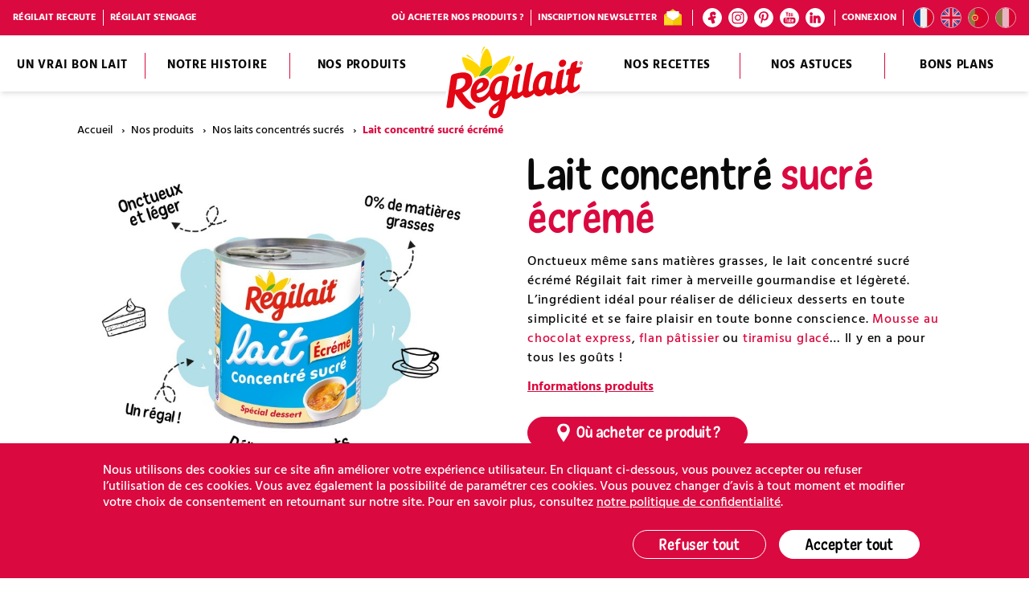

--- FILE ---
content_type: text/html; charset=UTF-8
request_url: https://www.regilait.com/produits/laits-concentres-sucres/boite-de-lait-concentre-sucre-ecreme/
body_size: 24942
content:
<!DOCTYPE html><html class=no-js lang=fr-FR><head><meta charset=UTF-8><meta content="width=device-width, initial-scale=1" name=viewport><meta content=#da093f name=theme-color><link href=/icon.png rel=apple-touch-icon><link href=/favicon.svg rel=icon type=image/svg+xml><link href=/favicon.png rel="alternate icon" type=image/png><link as=font crossorigin="" href=https://www.regilait.com/app/themes/regilait/assets/fonts/Hind-Medium-3992fad42f.woff2 rel=preload type=font/woff2><link as=font crossorigin="" href=https://www.regilait.com/app/themes/regilait/assets/fonts/Hind-Bold-7927dae448.woff2 rel=preload type=font/woff2><link as=font crossorigin="" href=https://www.regilait.com/app/themes/regilait/assets/fonts/NewEraCasualBold-3a527ace1b.woff2 rel=preload type=font/woff2><meta content=omhere7j4trl7kwof4l66ec7ltj0br name=facebook-domain-verification><meta content="index, follow, max-image-preview:large, max-snippet:-1, max-video-preview:-1" name=robots><link href=https://www.regilait.com/produits/laits-concentres-sucres/boite-de-lait-concentre-sucre-ecreme/ hreflang=fr rel=alternate><link href=https://www.regilait.com/en/products/sweetened-condensed-milks/skimmed-sweetened-condensed-milk/ hreflang=en rel=alternate><link href=https://www.regilait.com/pt/produtos/os-nossos-leites-condensados-com-acucar/leite-magro-condensado-com-acucar/ hreflang=pt rel=alternate><link href=https://www.regilait.com/it/i-nostri-prodotti/i-nostri-latti-condensati-zuccherati/latte-scremato-condensato-zuccherato/ hreflang=it rel=alternate><title>Lait concentré sucré écrémé - Spécial déssert - Régilait</title><meta content="Onctueux même sans matières grasses, le lait concentré sucré écrémé Régilait s’intégrera à merveille dans vos desserts pour faire rimer gourmandise et légèreté." name=description><link href=https://www.regilait.com/produits/laits-concentres-sucres/boite-de-lait-concentre-sucre-ecreme/ rel=canonical><meta content=fr_FR property=og:locale><meta content=en_GB property=og:locale:alternate><meta content=pt_PT property=og:locale:alternate><meta content=it_IT property=og:locale:alternate><meta content=article property=og:type><meta content="Lait concentré sucré écrémé - Spécial déssert - Régilait" property=og:title><meta content="Onctueux même sans matières grasses, le lait concentré sucré écrémé Régilait s’intégrera à merveille dans vos desserts pour faire rimer gourmandise et légèreté." property=og:description><meta content=https://www.regilait.com/produits/laits-concentres-sucres/boite-de-lait-concentre-sucre-ecreme/ property=og:url><meta content=Régilait property=og:site_name><meta content=https://www.facebook.com/Regilait property=article:publisher><meta content=2023-04-24T10:38:25+00:00 property=article:modified_time><meta content=https://www.regilait.com/app/uploads/2014/02/regilait-lait-concentre-sucre-boite-ecreme.png property=og:image><meta content=840 property=og:image:width><meta content=840 property=og:image:height><meta content=image/png property=og:image:type><meta content=summary_large_image name=twitter:card><meta content="Durée de lecture estimée" name=twitter:label1><meta content="1 minute" name=twitter:data1><script class=yoast-schema-graph type=application/ld+json>{"@context":"https://schema.org","@graph":[{"@type":"WebPage","@id":"https://www.regilait.com/produits/laits-concentres-sucres/boite-de-lait-concentre-sucre-ecreme/","url":"https://www.regilait.com/produits/laits-concentres-sucres/boite-de-lait-concentre-sucre-ecreme/","name":"Lait concentré sucré écrémé - Spécial déssert - Régilait","isPartOf":{"@id":"https://www.regilait.com/#website"},"primaryImageOfPage":{"@id":"https://www.regilait.com/produits/laits-concentres-sucres/boite-de-lait-concentre-sucre-ecreme/#primaryimage"},"image":{"@id":"https://www.regilait.com/produits/laits-concentres-sucres/boite-de-lait-concentre-sucre-ecreme/#primaryimage"},"thumbnailUrl":"https://www.regilait.com/app/uploads/2014/02/regilait-lait-concentre-sucre-boite-ecreme.png","datePublished":"2014-02-06T09:28:16+00:00","dateModified":"2023-04-24T10:38:25+00:00","description":"Onctueux même sans matières grasses, le lait concentré sucré écrémé Régilait s’intégrera à merveille dans vos desserts pour faire rimer gourmandise et légèreté.","breadcrumb":{"@id":"https://www.regilait.com/produits/laits-concentres-sucres/boite-de-lait-concentre-sucre-ecreme/#breadcrumb"},"inLanguage":"fr-FR","potentialAction":[{"@type":"ReadAction","target":["https://www.regilait.com/produits/laits-concentres-sucres/boite-de-lait-concentre-sucre-ecreme/"]}]},{"@type":"ImageObject","inLanguage":"fr-FR","@id":"https://www.regilait.com/produits/laits-concentres-sucres/boite-de-lait-concentre-sucre-ecreme/#primaryimage","url":"https://www.regilait.com/app/uploads/2014/02/regilait-lait-concentre-sucre-boite-ecreme.png","contentUrl":"https://www.regilait.com/app/uploads/2014/02/regilait-lait-concentre-sucre-boite-ecreme.png","width":840,"height":840},{"@type":"BreadcrumbList","@id":"https://www.regilait.com/produits/laits-concentres-sucres/boite-de-lait-concentre-sucre-ecreme/#breadcrumb","itemListElement":[{"@type":"ListItem","position":1,"name":"Accueil","item":"https://www.regilait.com/"},{"@type":"ListItem","position":2,"name":"Nos produits","item":"https://www.regilait.com/produits/"},{"@type":"ListItem","position":3,"name":"Nos laits concentrés sucrés","item":"https://www.regilait.com/produit-cat/laits-concentres-sucres/"},{"@type":"ListItem","position":4,"name":"Lait concentré sucré écrémé"}]},{"@type":"WebSite","@id":"https://www.regilait.com/#website","url":"https://www.regilait.com/","name":"Régilait","description":"","publisher":{"@id":"https://www.regilait.com/#organization"},"inLanguage":"fr-FR"},{"@type":"Organization","@id":"https://www.regilait.com/#organization","name":"Régilait","url":"https://www.regilait.com/","logo":{"@type":"ImageObject","inLanguage":"fr-FR","@id":"https://www.regilait.com/#/schema/logo/image/","url":"https://www.regilait.com/app/uploads/2020/02/logo-regilait.png","contentUrl":"https://www.regilait.com/app/uploads/2020/02/logo-regilait.png","width":500,"height":264,"caption":"Régilait"},"image":{"@id":"https://www.regilait.com/#/schema/logo/image/"},"sameAs":["https://www.facebook.com/Regilait","https://www.instagram.com/regilaitfr/","https://www.pinterest.fr/regilait/","https://www.youtube.com/user/Regilaitfr"]}]}</script><link href=//widget.clic2buy.com rel=dns-prefetch><style id=wp-img-auto-sizes-contain-inline-css>img:is([sizes=auto i],[sizes^="auto," i]){contain-intrinsic-size:3000px 1500px}</style><style id=classic-theme-styles-inline-css>/*! This file is auto-generated */
.wp-block-button__link{color:#fff;background-color:#32373c;border-radius:9999px;box-shadow:none;text-decoration:none;padding:calc(.667em + 2px) calc(1.333em + 2px);font-size:1.125em}.wp-block-file__button{background:#32373c;color:#fff;text-decoration:none}</style><link href=https://www.regilait.com/app/themes/regilait/assets/css/app-32f2beec53.css id=main-css rel=stylesheet><script id=modernizr-js src=https://www.regilait.com/app/themes/regilait/assets/js/modernizr.js></script><script data-cookie-consent=googletagmanager type=text/plain>(function(w,d,s,l,i){w[l]=w[l]||[];w[l].push({'gtm.start':
    new Date().getTime(),event:'gtm.js'});var f=d.getElementsByTagName(s)[0],
    j=d.createElement(s),dl=l!='dataLayer'?'&l='+l:'';j.async=true;j.src=
    'https://www.googletagmanager.com/gtm.js?id='+i+dl;f.parentNode.insertBefore(j,f);
    })(window,document,'script','dataLayer','GTM-PFXHNS2');</script><script data-cookie-consent=facebookpixel type=text/plain>!function(f,b,e,v,n,t,s)
    {if(f.fbq)return;n=f.fbq=function(){n.callMethod?
    n.callMethod.apply(n,arguments):n.queue.push(arguments)};
    if(!f._fbq)f._fbq=n;n.push=n;n.loaded=!0;n.version='2.0';
    n.queue=[];t=b.createElement(e);t.async=!0;
    t.src=v;s=b.getElementsByTagName(e)[0];
    s.parentNode.insertBefore(t,s)}(window, document,'script',
    'https://connect.facebook.net/en_US/fbevents.js');
    fbq('init', '1990889611158515');
    fbq('track', 'PageView');</script><script data-cookie-consent=facebookpixel type=text/plain>!function(f,b,e,v,n,t,s)
    {if(f.fbq)return;n=f.fbq=function(){n.callMethod?
    n.callMethod.apply(n,arguments):n.queue.push(arguments)};
    if(!f._fbq)f._fbq=n;n.push=n;n.loaded=!0;n.version='2.0';
    n.queue=[];t=b.createElement(e);t.async=!0;
    t.src=v;s=b.getElementsByTagName(e)[0];
    s.parentNode.insertBefore(t,s)}(window,document,'script',
    'https://connect.facebook.net/en_US/fbevents.js');
    fbq('init', '814333440010490');
    fbq('track', 'PageView');</script> <body class="flex flex-col"><div class="bg-black fixed hidden inset-0 lg:hidden md:block nav-backdrop z-10" data-nav-backdrop=""></div> <div class="fixed header-main left-0 print:hidden top-0 w-full z-10"><div class="bg-red h-8 hidden items-center justify-end leading-none lg:h-11 md:flex md:h-10 px-3 text-white"><ul class="font-bold hidden lg:flex mr-auto mx-1 text-12 uppercase"><li class="items-center lg:flex"><a class="flex items-center" href=https://www.regilait.com/offres-emploi/> Régilait recrute </a> <hr class="bg-white block h-5 mx-2 w-px"> <li class="items-center lg:flex"><a class="flex items-center" href=https://www.regilait.com/notre-histoire/#responsable> Régilait s&#039;engage </a> </ul> <ul class="font-bold hidden lg:flex mx-1 text-12 uppercase"><li class="items-center lg:flex"><a class="flex items-center" href=https://www.regilait.com/produits/> Où acheter nos produits ? </a> <hr class="bg-white block h-5 mx-2 w-px"> <li class="items-center lg:flex"><a class="flex items-center" href=https://www.regilait.com/inscription-newsletter/> Inscription newsletter <svg xmlns=http://www.w3.org/2000/svg height=0 width=0><symbol id=icon-newsletter viewbox="0 0 32 32"><path d="M1.4 10.9v17.6H16v-7.7z" fill=#FFDA25></path><path d="M30.6 10.9v17.6H16v-7.7zm-29.2 0L16 1.5v19.3z" fill=#F0C700></path><path d="M30.6 11.2 16 1.8v19.3z" fill=#FFDA25></path><path d="M5.9 13.9 16 20.8l10.1-6.9V5.2H5.9z" fill=#FFF></path></symbol></svg><svg class="-my-2 block ml-2 s-24px" viewbox="0 0 32 32"><use xlink:href=#icon-newsletter></use></svg> </a> </ul> <hr class="bg-white h-5 hidden lg:block mx-2 w-px"> <ul class=flex><li class=mx-1><a class="bg-white border border-white flex hover:bg-transparent hover:text-white items-center justify-center rounded-full s-24px text-red" href=https://www.facebook.com/Regilait rel=noopener target=_blank title="Rejoignez Régilait sur Facebook"><svg xmlns=http://www.w3.org/2000/svg height=0 width=0><symbol id=icon-facebook viewbox="0 0 50 50"><path d="m30.5 29.6 1.5 3c1.5 2.8 2.6 5.8 3.2 8.9.5 2.8-.3 4.4-3.1 5.4-1.7.6-3.4 1.1-5.2 1.3-2.6.3-3.4-.4-4.1-2.9-1-3.4-1.8-6.8-2.6-10.2l-.7-2.1c-1.4.5-2.5.9-3.7 1.2-4.7 1.2-7.3-.9-7-5.8 0-1.5.9-2.9 2.3-3.6 2-.9 4.1-1.6 6.4-2.6-.4-2.2-.8-4.4-1.1-6.7-.2-1-.2-2.1-.4-3.1-.6-4.7 2.4-7.7 6.5-9.3 3.7-1.7 8-1.9 11.8-.5 3.9 1.6 5.7 6.1 4.1 10-.2.5-.5 1.1-.9 1.5-.9 1.2-2.3 1.9-3.7 2-1 .2-2-.2-2.5-1-.3-.4-.5-.7-.8-1-.8-.9-1.6-1.9-3-1.4-1.2.5-1.9 1.6-1.8 2.9 0 1.1.2 2.2.6 3.2.7 1.6 1.5 1.8 3.2 1.3 1.7-.5 3.5-1 5.2-1.6 1.2-.4 2.5.1 3.1 1.2.9 1.4 1.3 3.1 1 4.7-.1 1.4-1.1 2.6-2.5 3-1.1.3-2.2.6-3.2.9-.8.4-1.5.8-2.6 1.3"></path></symbol></svg><svg class="block fill-current s-16px" viewbox="0 0 50 50"><use xlink:href=#icon-facebook></use></svg> </a> <li class=mx-1><a class="bg-white border border-white flex hover:bg-transparent hover:text-white items-center justify-center rounded-full s-24px text-red" href=https://www.instagram.com/regilaitfr/ rel=noopener target=_blank title="Rejoignez Régilait sur Instagram"><svg xmlns=http://www.w3.org/2000/svg height=0 width=0><symbol id=icon-instagram viewbox="0 0 512 512"><g id=XMLID_138_><path d="M485.3 97.4c-6.2-15.9-14.4-29.4-27.9-42.8-13.5-13.5-26.9-21.7-42.8-27.9-15.3-6-33.1-10.1-58.7-11.2-25.8-1.1-34-1.5-99.9-1.5s-74.1.2-99.9 1.5c-25.8 1.1-43.4 5.2-58.7 11.2C81.5 32.9 68 41.1 54.6 54.6S32.9 81.5 26.7 97.4c-6 15.3-10.1 33.1-11.2 58.7-1.1 25.8-1.5 34-1.5 99.9s.2 74.1 1.5 99.9c1.1 25.8 5.2 43.4 11.2 58.7 6.2 15.9 14.4 29.4 27.9 42.8 13.5 13.5 26.9 21.7 42.8 27.9 15.3 6 33.1 10.1 58.7 11.2 25.8 1.1 34 1.5 99.9 1.5 65.8 0 74.1-.2 99.9-1.5 25.8-1.1 43.4-5.2 58.7-11.2 15.9-6.2 29.4-14.4 42.8-27.9 13.5-13.5 21.7-26.9 27.9-42.8 6-15.3 10.1-33.1 11.2-58.7 1.1-25.8 1.5-34 1.5-99.9s-.2-74.1-1.5-99.9c-1.1-25.8-5.2-43.4-11.2-58.7zm-32.4 256.4c-1.1 23.6-5 36.5-8.4 44.9-4.3 11.2-9.7 19.4-18.1 27.9-8.4 8.4-16.5 13.7-27.9 18.1-8.6 3.4-21.3 7.3-44.9 8.4-25.6 1.1-33.1 1.5-97.8 1.5s-72.4-.2-97.8-1.5c-23.6-1.1-36.5-5-44.9-8.4-11.2-4.3-19.4-9.7-27.9-18.1-8.4-8.4-13.7-16.5-18.1-27.9-3.4-8.6-7.3-21.3-8.4-44.9-1.1-25.6-1.5-33.3-1.5-97.8s.2-72.4 1.5-97.8c1.1-23.6 5-36.5 8.4-44.9 4.3-11.2 9.7-19.4 18.1-27.9s16.5-13.7 27.9-18.1c8.6-3.4 21.3-7.3 44.9-8.4 25.6-1.1 33.3-1.5 97.8-1.5s72.4.2 97.8 1.5c23.6 1.1 36.5 5 44.9 8.4 11.2 4.3 19.4 9.7 27.9 18.1s13.7 16.5 18.1 27.9c3.4 8.6 7.3 21.3 8.4 44.9 1.1 25.6 1.5 33.3 1.5 97.8s-.3 72.4-1.5 97.8z" id=XMLID_142_></path><path d="M255.8 131.6c-68.6 0-124.4 55.7-124.4 124.4s55.7 124.4 124.4 124.4S380.2 324.6 380.2 256s-55.8-124.4-124.4-124.4zm0 205.2c-44.5 0-80.8-36.1-80.8-80.8 0-44.5 36.1-80.8 80.8-80.8s80.8 36.1 80.8 80.8c0 44.5-36.3 80.8-80.8 80.8z" id=XMLID_145_></path><circle cx=385 cy=126.8 id=XMLID_143_ r=29></circle></g></symbol></svg><svg class="block fill-current s-16px" viewbox="0 0 512 512"><use xlink:href=#icon-instagram></use></svg> </a> <li class=mx-1><a class="bg-white border border-white flex hover:bg-transparent hover:text-white items-center justify-center rounded-full s-24px text-red" href=https://www.pinterest.fr/Regilait/ rel=noopener target=_blank title="Rejoignez Régilait sur Pinterest"><svg xmlns=http://www.w3.org/2000/svg height=0 width=0><symbol id=icon-pinterest viewbox="0 0 24 24"><path d="M12.5.4C6.2.4 3 5 3 8.7c0 2.3.9 4.3 2.7 5.1.3.1.6 0 .7-.3.1-.2.2-.8.3-1.1.1-.3.1-.4-.2-.7-.5-.7-.9-1.5-.9-2.6 0-3.4 2.5-6.4 6.5-6.4 3.6 0 5.5 2.2 5.5 5.1 0 3.8-1.7 7.1-4.2 7.1-1.4 0-2.4-1.1-2.1-2.6.4-1.7 1.2-3.5 1.2-4.7 0-1.1-.6-2-1.8-2-1.3 0-2.5 1.5-2.5 3.4 0 1.3.4 2.1.4 2.1s-1.5 6.2-1.7 7.2c-.5 2.1-.1 4.8 0 5 0 .2.2.2.3.1.1-.2 1.8-2.3 2.4-4.3.2-.6.9-3.6.9-3.6.5.9 1.8 1.7 3.2 1.7 4.3 0 7.2-3.9 7.2-9.1 0-4-3.3-7.7-8.4-7.7z"></path></symbol></svg><svg class="block fill-current s-16px" viewbox="0 0 24 24"><use xlink:href=#icon-pinterest></use></svg> </a> <li class=mx-1><a class="bg-white border border-white flex hover:bg-transparent hover:text-white items-center justify-center rounded-full s-24px text-red" href=https://www.youtube.com/user/Regilaitfr rel=noopener target=_blank title="Rejoignez Régilait sur YouTube"><svg xmlns=http://www.w3.org/2000/svg height=0 width=0><symbol id=icon-youtube viewbox="0 0 56.7 56.7"><path d="M45.2 27.1H11.5c-5.4 0-9.7 4.4-9.7 9.7v7.8c0 5.4 4.3 9.7 9.7 9.7h33.8c5.4 0 9.7-4.4 9.7-9.7v-7.8c-.1-5.3-4.4-9.7-9.8-9.7zm-26.6 6.1h-3.1v15.6h-3V33.2H9.3v-2.7h9.3v2.7zm8.8 15.6h-2.7v-1.5c-.5.5-1 1-1.6 1.2-.5.3-1.1.4-1.6.4-.6 0-1.1-.2-1.4-.6-.3-.4-.5-1-.5-1.8V35.3h2.7v10.3c0 .3.1.5.2.7.1.1.3.2.6.2.2 0 .4-.1.7-.3.3-.2.6-.4.8-.7V35.3h2.7v13.5zm9.8-2.8c0 1-.2 1.7-.6 2.2-.4.5-1 .8-1.8.8-.5 0-1-.1-1.4-.3-.4-.2-.8-.5-1.2-.9v1h-2.7V30.5h2.7v5.9c.4-.4.7-.7 1.2-.9.4-.2.8-.3 1.2-.3.9 0 1.5.3 1.9.9.5.6.7 1.4.7 2.5V46zm9.3-3.6h-5.1v2.5c0 .7.1 1.2.3 1.5.2.3.5.4.9.4s.8-.1.9-.3c.2-.2.3-.7.3-1.5v-.6h2.8v.6c0 1.4-.3 2.4-1 3.1-.7.7-1.7 1-3 1-1.2 0-2.2-.4-2.8-1.1-.7-.7-1-1.8-1-3.1v-6c0-1.2.4-2.1 1.1-2.9.8-.7 1.7-1.1 2.9-1.1s2.2.3 2.8 1c.7.7 1 1.7 1 2.9v3.6z"></path><path d="M42.6 37.3c-.4 0-.7.1-.9.4-.2.2-.3.6-.3 1.2v1.4h2.4v-1.4c0-.6-.1-1-.3-1.2-.2-.2-.5-.4-.9-.4zm-9.3 0c-.2 0-.4 0-.6.1-.2.1-.4.2-.6.4v8.4c.2.2.4.4.6.5.2.1.4.1.7.1.3 0 .6-.1.7-.3.2-.2.2-.5.2-.9v-7c0-.5-.1-.8-.3-1-.1-.2-.3-.3-.7-.3zM15.9 22.4h3.4v-8.3l4-11.8h-3.5l-2.1 8.1h-.2l-2.2-8.1h-3.5l4.1 12.2zm12 .4c1.4 0 2.5-.4 3.2-1.1.8-.7 1.2-1.7 1.2-3V11c0-1.1-.4-2.1-1.2-2.8-.8-.7-1.8-1.1-3.1-1.1-1.4 0-2.5.3-3.3 1-.8.7-1.2 1.6-1.2 2.7v7.7c0 1.3.4 2.3 1.2 3 .8.9 1.9 1.3 3.2 1.3zm-1.3-11.9c0-.3.1-.6.3-.8.2-.2.5-.3.9-.3s.7.1 1 .3c.2.2.4.5.4.8V19c0 .4-.1.7-.4.9-.2.2-.6.3-1 .3s-.7-.1-.9-.3c-.2-.2-.3-.5-.3-.9v-8.1zm10.3 11.8c.6 0 1.2-.2 1.8-.5.6-.3 1.2-.8 1.7-1.4v1.6h3V7.6h-3v11.3c-.3.3-.6.6-.9.8-.3.2-.6.3-.8.3-.3 0-.5-.1-.6-.2-.1-.2-.2-.4-.2-.8V7.6h-3V20c0 .9.2 1.5.5 2 .3.4.8.7 1.5.7z"></path></symbol></svg><svg class="block fill-current s-16px" viewbox="0 0 56.7 56.7"><use xlink:href=#icon-youtube></use></svg> </a> <li class=mx-1><a class="bg-white border border-white flex hover:bg-transparent hover:text-white items-center justify-center rounded-full s-24px text-red" href=https://fr.linkedin.com/company/regilait rel=noopener target=_blank title="Rejoignez Régilait sur LinkedIn"><svg xmlns=http://www.w3.org/2000/svg height=0 width=0><symbol id=icon-linkedin viewbox="0 0 19.2 19"><path d="M13.4 6.3c-.8.1-1.5.2-2.1.6-.1.1-.3.2-.5.4V7c0-.2-.2-.4-.4-.4h-3c-.3-.1-.5.1-.5.4v10.2c0 .2.2.4.4.4h3.2c.2 0 .4-.2.4-.4 0-1.6-.7-6 .8-6.8 2.1-1.2 1.9 2.1 1.9 3.5v3.3c0 .2.2.4.4.4h3.2c.2 0 .4-.2.4-.4 0-3.9 1.3-10.7-4.2-10.9zm-8 .2H2.2c-.2 0-.4.2-.4.5v10.2c0 .1 0 .2.1.3.1.1.2.1.3.1h3.2c.2 0 .4-.2.4-.4V7c0-.3-.2-.5-.4-.5zM3.7 1.4c-1.3 0-2.3.9-2.3 2.3C1.5 4.9 2.5 6 3.8 6S6 5 6 3.8c.1-1.3-1-2.3-2.3-2.4z" id=Calque_1-2></path></symbol></svg><svg class="block fill-current s-16px" viewbox="0 0 19.2 19"><use xlink:href=#icon-linkedin></use></svg> </a> </ul> <hr class="bg-white block h-5 mx-2 w-px"> <div class="font-bold text-12 uppercase"><a href=https://www.regilait.com/connexion/> Connexion </a> </div> <hr class="bg-white block h-5 mx-2 w-px"> <ul class=flex><li class=mx-1><a class="block border pointer-events-none rounded-full" href=https://www.regilait.com/produits/laits-concentres-sucres/boite-de-lait-concentre-sucre-ecreme/><svg xmlns=http://www.w3.org/2000/svg height=0 width=0><symbol id=flag-fr viewbox="0 0 512 512"><circle cx=256 cy=256 fill=#eee r=256></circle><path d="M512 256A256 256 0 0 0 345 16v480a256 256 0 0 0 167-240z" fill=#d80027></path><path d="M0 256a256 256 0 0 0 167 240V16A256 256 0 0 0 0 256z" fill=#0052b4></path></symbol></svg><svg class="block rounded-full s-24px" viewbox="0 0 512 512"><use xlink:href=#flag-fr></use></svg> <span class=sr-only>Français</span></a> <li class=mx-1><a class="block border hover:opacity-100 opacity-75 rounded-full" href=https://www.regilait.com/en/products/sweetened-condensed-milks/skimmed-sweetened-condensed-milk/><svg xmlns=http://www.w3.org/2000/svg height=0 width=0><symbol id=flag-en viewbox="0 0 512 512"><circle cx=256 cy=256 fill=#eee r=256></circle><path d="M53 100.1a255 255 0 0 0-44.2 89.1H142l-89-89zm450.2 89.1a255 255 0 0 0-44.1-89l-89 89h133zM8.8 322.8a255 255 0 0 0 44.1 89l89-89H9zm403-269.9a255 255 0 0 0-89-44V142l89-89zM100.2 459.1a255 255 0 0 0 89.1 44V370l-89 89zm89-450.3a255 255 0 0 0-89 44.1l89 89.1V8.8zm133.6 494.4a255 255 0 0 0 89-44.1l-89-89v133zM370 322.8l89 89a255 255 0 0 0 44.2-89H370z" fill=#0052b4></path><g fill=#d80027><path d="M509.8 222.6H289.4V2.2A258.6 258.6 0 0 0 256 0c-11.3 0-22.5.7-33.4 2.2v220.4H2.2A258.6 258.6 0 0 0 0 256c0 11.3.7 22.5 2.2 33.4h220.4v220.4a258.4 258.4 0 0 0 66.8 0V289.4h220.4A258.5 258.5 0 0 0 512 256c0-11.3-.7-22.5-2.2-33.4z"></path><path d="M322.8 322.8 437 437a256.6 256.6 0 0 0 15-16.4l-97.7-97.8h-31.5zm-133.6 0L75 437a256.6 256.6 0 0 0 16.4 15l97.8-97.7v-31.5zm0-133.6L75 75a256.6 256.6 0 0 0-15 16.4l97.7 97.8h31.5zm133.6 0L437 75a256.3 256.3 0 0 0-16.4-15l-97.8 97.7v31.5z"></path></g></symbol></svg><svg class="block rounded-full s-24px" viewbox="0 0 512 512"><use xlink:href=#flag-en></use></svg> <span class=sr-only>English</span></a> <li class=mx-1><a class="block border hover:opacity-100 opacity-75 rounded-full" href=https://www.regilait.com/pt/produtos/os-nossos-leites-condensados-com-acucar/leite-magro-condensado-com-acucar/><svg xmlns=http://www.w3.org/2000/svg height=0 width=0><symbol id=flag-pt viewbox="0 0 512 512"><path d="M0 256a256 256 0 0 0 167 240l22.2-240L167 16A256 256 0 0 0 0 256z" fill=#6da544></path><path d="M512 256A256 256 0 0 0 167 16v480a256 256 0 0 0 345-240z" fill=#d80027></path><circle cx=167 cy=256 fill=#ffda44 r=89></circle><path d="M116.9 211.5V267a50 50 0 1 0 100.1 0v-55.6H117z" fill=#d80027></path><path d="M167 283.8c-9.2 0-16.7-7.5-16.7-16.7V245h33.4v22c0 9.2-7.5 16.7-16.7 16.7z" fill=#eee></path></symbol></svg><svg class="block rounded-full s-24px" viewbox="0 0 512 512"><use xlink:href=#flag-pt></use></svg> <span class=sr-only>Português</span></a> <li class=mx-1><a class="block border hover:opacity-100 opacity-75 rounded-full" href=https://www.regilait.com/it/i-nostri-prodotti/i-nostri-latti-condensati-zuccherati/latte-scremato-condensato-zuccherato/><svg xmlns=http://www.w3.org/2000/svg height=0 width=0><symbol id=flag-it viewbox="0 0 512 512"><mask id=a><circle cx=256 cy=256 fill=#fff r=256></circle></mask><g mask=url(#a)><path d="M167 0h178l25.9 252.3L345 512H167l-29.8-253.4z" fill=#eee></path><path d="M0 0h167v512H0z" fill=#6da544></path><path d="M345 0h167v512H345z" fill=#d80027></path></g></symbol></svg><svg class="block rounded-full s-24px" viewbox="0 0 512 512"><use xlink:href=#flag-it></use></svg> <span class=sr-only>Italiano</span></a> </ul></div> <header class="bg-white border-t-4 header relative"><div class="absolute bottom-0 h-2 left-0 pointer-events-none shadow-md w-full z-1"></div> <nav class="flex h-full max-w-screen-xl mx-auto"><a class="-ml-16 absolute block left-1/2 lg:hidden top-1" href=https://www.regilait.com/><div class="logo logo--header relative sm:w-32 w-28 z-1"><svg xmlns=http://www.w3.org/2000/svg height=0 width=0><symbol id=logo viewbox="0 0 134.8 70.7"><path d="M131.4 26.1c1.2-1.4 2.7-4.5 2.5-6.4 0-.3-.1-.6-.2-.9 1.6-1.6 1.6-4.1 0-5.7-1.2-1.2-2.9-1.5-4.4-.8-.6-.7-1.6-1-2.5-.9-1.4.1-6.2 1.8-7.2 4.5h-.3v-1c-.3-2.9-2.9-5-5.8-4.7-3.6.3-6.2 3.4-5.9 7 .2 1.5 1 2.9 2.2 3.8-1.4.6-2.5 1.7-3.1 3.1-.1.4-.3 1-.5 1.9v-.3c-.1-1.1-.9-2.7-4-3.8-1.7-.6-3.5-.8-5.3-.7-4.8.5-9.1 3.3-11.5 7.5-.2.3-.3.6-.5.9 1-5.5 2.3-11 2.7-12.3.4-1.1.2-2.3-.6-3.3-.6-.8-1.6-1.2-2.7-1.1-1 .1-6.2 1.6-7.2 4.5-.1.2-.2.5-.3.9-.7-2.5-3.1-4.2-5.6-3.9-3.6.3-6.2 3.4-5.9 7 .1 1.5.9 2.9 2.2 3.9-1.4.6-2.5 1.7-3.1 3.1-.1.2-.2.7-.3 1.2-.3-1.1-1.2-2.5-4-3.4-1.7-.6-3.5-.9-5.3-.7-4 .4-7.7 2.4-10.2 5.6-.1.1-.2.2-.3.4-1.1-2.1-3.1-3.6-5.5-4 3.8-1.9 6.7-5.1 8-9.1l-.6.1c-2.1 5.6-7.1 9.5-13 10.2l.2-.5c-1.5.6-3 1.4-4.2 2.5-.9-5.8-5.7-8.9-12.8-8.2-2 .2-4 .6-6 1.1-3.9 1-5.3 1.7-6.2 5.5-.5 2.2-4 26.8-4.2 28.1-.2 1.1.2 2.1.9 2.9 1.1.9 2.7 1.3 4.1 1 1.1-.1 2-.3 3-.5 1.9-.4 3.3-2 3.5-4 0-.1.1-1 .3-2.4.1-.7.2-1.5.3-2.5 3.2 4.5 7.8 9.7 11.6 10.4.9.1 1.9.1 2.8 0 1.5-.1 2.9-.5 4.3-1.1 1.2-.6 2-1.9 1.9-3.3-.1-.7-.4-1.3-.8-1.8h1.5c3.6-.5 6.9-2.1 9.4-4.7.8 1.1 1.9 2 3.1 2.5-3.5 2.9-6 6-5.6 10.1.5 4.6 4.1 7.3 9 6.8 9.2-1 10.6-10.4 11.6-18 1-.8 1.9-1.5 2.8-2.2 1.3 1.4 3.1 2 5 1.8 2.2-.3 4.2-1.2 5.9-2.5 1.3 1.1 3 1.7 4.7 1.4 2.4-.4 4.7-1.4 6.5-3 1.5 1.4 3.6 2 5.6 1.7 1.9-.2 3.7-1 5.2-2.3 1.3 1 3 1.5 4.6 1.3 1.9-.3 3.6-1.1 5.1-2.3 1.3 1 2.8 1.4 4.4 1.2 2.3-.4 4.5-1.4 6.4-2.9 1.3 1.3 3.1 1.9 4.9 1.7 3.2-.3 6.6-2.7 8.5-4.8 1.1-1.3 1.6-3.1 1.3-4.8-.4-3.5-2.8-3.5-3.3-3.4-.9.1-1.7.6-2.2 1.2l-.3.3c.2-1.3.5-3.5 1.2-7.3 1.6 0 3-.6 4.2-1.6z" fill=#FFF id=svg_1></path><path d="M113 19.5c2.3-.2 3.9-2.2 3.8-4.4-.2-1.6-1.6-2.8-3.2-2.6-2.3.2-3.9 2.2-3.8 4.4.2 1.6 1.6 2.8 3.2 2.6zm-42.1 4.4c2.3-.2 3.9-2.2 3.8-4.4-.2-1.6-1.6-2.8-3.2-2.6-2.3.2-3.9 2.2-3.8 4.4.1 1.6 1.5 2.8 3.2 2.6z" fill=#E30613 id=svg_2></path><path d="M130.8 19.5c-1.1.1-2.8.4-4.3.6.6-2.6 1-4.6 1.2-5.1s0-1.4-.7-1.3c-1.1.1-4.7 1.6-5.3 3-.5 1.5-.9 2.9-1.2 4.4-.7.1-1.5.3-2.2.6-.9.4-1.7 4.1-1.6 4.9 0 .4.3.6.8.6s1.2-.2 1.8-.3c-.7 3.5-1.3 7.2-1.6 9.9-1.3 1.6-2.8 2.9-3.8 3s-1.3-.4-1.4-1.5c-.3-2.6 2.1-13.6 2.4-15.2.2-.7 0-1.4-.7-1.3-1.1.1-4.8 1.6-5.2 3-1.1 4.6-2 9.3-2.5 14.1-.8 1-1.8 1.7-3 2-1 .1-1.3-.6-1.4-1.5-.2-2 1.4-10 1.7-11.8.1-.5.2-1.1.2-1.6-.1-1.4-4.1-2.7-6.8-2.4-9.2.9-12.8 10.4-12.2 17 0 .2.1.4.1.6-.7.9-1.7 1.5-2.8 1.8-.9.1-1.3-.4-1.4-1.5-.4-3.8 3.7-22.6 4.4-24.9.2-.7 0-1.4-.7-1.3-1.1.1-4.8 1.5-5.3 3-2 7.8-3.5 15.7-4.5 23.7-.8 1-1.9 1.8-3.1 2.2-.9.1-1.3-.4-1.4-1.5-.3-2.6 2.1-13.6 2.4-15.2.2-.7 0-1.4-.7-1.3-1.1.1-4.8 1.6-5.2 3-1 4.2-1.8 8.4-2.4 12.7-1.4 1.8-3.1 3.4-4.8 4.8.8-5.4 2.5-15.6 2.4-16.3-.2-1.4-4.1-2.7-6.8-2.4-7.5.8-11.3 7.4-12 13.5-2.1 4-5.6 6.8-8.3 7.1-2.5.3-3.5-1.2-3.9-3.7 8-1.4 12.3-5.9 11.9-10.4-.3-3-3-4.9-6.2-4.6-7.1.7-11.6 8.7-11.3 15.6.1 4.4 2.9 8.7 7.9 8.2 4.1-.4 7.7-3.1 10.3-6.6.8 3 2.7 5.3 6 5 1.2-.2 2.4-.7 3.4-1.4-.1.4-.1.8-.2 1.2-5.7 3.9-10.5 7.2-10 11.9.3 3.3 2.9 5.1 6.4 4.7 7.7-.8 8.6-9.2 9.7-17 2-1.4 3.8-2.9 5.5-4.6.5 2 1.8 3.4 4.2 3.2 2.1-.2 4.6-1.7 6.7-3.7.5 1.7 2.2 2.8 4 2.5 2.3-.2 4.9-1.9 7-4 .9 1.9 3 3 5.1 2.8 2.3-.4 4.4-1.7 5.7-3.7.5 1.8 2.3 3 4.1 2.7 1.9-.2 3.9-1.6 5.7-3.3.6 1.6 2.2 2.6 3.9 2.3 2.3-.2 5-2 7.2-4.2.6 1.9 1.9 3.2 4.1 3s5.3-2.1 7-4c.7-.9.9-2 .7-3.1-.1-.8-.3-1.4-.8-1.3-.3.1-.5.3-.7.5-.8.9-2.1 2.1-3 2.2s-1.3-.4-1.4-1.5c-.2-1.5.7-6.5 1.6-11.3 1.6-.3 3.7-.6 4.3-1.3a8.7 8.7 0 0 0 2-4.6c-.3-.5-.5-.7-1-.6zm-95 14.9c.7-.1 1.4.3 1.5 1v.2c.2 2.4-2.6 4.8-6.3 5.8.6-3.8 3.2-6.8 4.8-7zm15.3 11.5c-1.7.2-2.5-1.2-2.6-3.7-.1-3.9 2.2-9 5.4-9.3.6-.1 1.1 0 1.7.2-.2 1.8-1.1 7-1.5 8.9-.4 2.4-1.4 3.7-3 3.9zm-2.5 18.7c-.9.2-1.8-.5-2-1.4v-.3c-.2-2.2 2.2-4.5 5.5-6.9-.5 4.3-1.4 8.4-3.5 8.6zm47.5-27c-.5 2.4-1.5 3.8-3 3.9-1.7.2-2.5-1.2-2.6-3.7-.1-3.9 2.2-9 5.4-9.3.6-.1 1.1 0 1.7.2-.2 1.8-1.1 7.1-1.5 8.9z" fill=#E30613 id=svg_3></path><path d="M29.3 56.9c-4.1-2.5-9.6-9-11.8-12.8 5-1.6 10.2-6.1 9.5-12.5-.5-5.2-4.7-7.3-10.3-6.8-1.9.2-3.8.6-5.7 1-3.5.9-3.9 1.2-4.5 3.8-.4 2-4 26.7-4.2 27.8-.1 1.3.8 1.5 2.5 1.4.9-.1 1.8-.3 2.6-.5.9-.2 1.5-.7 1.7-2.1.1-.3.8-5.4 1.5-11 3 5.2 9.6 13.8 13.5 14.6 1.9.2 3.8-.1 5.6-.8.4-.2.6-.5.6-.9 0-.5-.3-.8-1-1.2zM11.2 41.2c.7-5 1.4-9.5 1.5-10.1 1.1-.4 2.2-.7 3.3-.8 2.1-.2 4.2.2 4.4 2.6.4 4.1-3.6 7.8-7.9 8.3-.4-.1-.8-.1-1.3 0zm120.6-25.8c0-.4-.2-.5-.6-.5h-.5c-.1 0-.2.1-.2.2v1.3c0 .1.1.2.2.2.1.1.2 0 .2-.1v-.6h.1l.4.5c0 .1.1.1.2.1s.2-.1.2-.1c0-.1 0-.1-.1-.2l-.3-.4c.3 0 .4-.2.4-.4zm-121.2 26h-.3V41h.3c.1 0 .2 0 .2.2s-.1.1-.2.2c0-.1 0 0 0 0z" fill=#E30613 id=svg_4></path><path d="M131 14.1c-.9 0-1.6.8-1.6 1.7s.8 1.6 1.7 1.6c.9 0 1.6-.8 1.6-1.7 0-.9-.7-1.6-1.5-1.6h-.2zm.1 2.9c-.6 0-1.1-.5-1.2-1.1v-.1c-.1-.6.4-1.2 1-1.3.6-.1 1.2.4 1.3 1v.2c.1.6-.4 1.2-1.1 1.3z" fill=#E30613 id=svg_5></path><path d="M46.4 18c-6.1.7-11.2 4.8-13.1 10.6 6.1-.6 11.2-4.8 13.1-10.6z" fill=#52AE32 id=svg_6></path><path d="M22 9.2c2.4 1 4.5 2.5 6.3 4.4.1.1.2.1.2 0 .1-.1.1-.2 0-.2-1.6-2.2-3.6-4.1-5.9-5.5h-.1c-.4-.1-.8 0-.9.4-.1.3 0 .7.4.9zm13.9-2.3c.1 0 .2 0 .2-.1.6-2 1.5-3.9 2.8-5.6v-.1c.3-.2.3-.6.1-.9s-.6-.3-.9-.1c-.1.1-.2.2-.2.3-1.1 1.9-1.8 4-2.1 6.2-.1.1 0 .2.1.3zm30.7 2.3c-.3-.1-.7.1-.7.5-.6 2.9-1.9 5.5-3.6 7.9-.1.1-.1.3 0 .4.1.1.3.1.4 0 2-2.3 3.5-5 4.4-7.9 0-.4-.2-.8-.5-.9zM38.9 27.6c2.4.4 4.4 1.9 5.5 4 .1-.1.2-.2.3-.4 2.5-3.2 6.2-5.3 10.2-5.6h.5l.7-.7c3.5-4.1 6.1-8.9 7.6-14.1.3-1.5-.4-2.2-1.7-1.8-3.3 1.1-9.7 3.7-14.5 8.9-.3.3-.6.6-.8 1-1.4 3.8-4.2 6.9-7.8 8.7z" fill=#FFD500 id=svg_7></path><path d="M45.9 18.1c0-.3 0-.5.1-.8.2-4.8-1-9.6-3.4-13.7-1.2-2.1-2.6-1.7-3.6-.1-2.7 4-4.2 8.8-4.4 13.6 0 1.1 0 2.1.1 3.2-.5-.7-1.1-1.4-1.7-2.1-4.1-4.4-9.8-6.6-13.1-7.8-1.8-.7-2.9-.1-2.7 1.1.7 3.9 2 7.6 4 10.9 4.2.5 7.5 3.9 8.1 8.1 1.2-1.1 2.7-1.9 4.2-2.5 1.9-5.2 6.7-9.1 12.4-9.9z" fill=#FFD500 id=svg_8></path></symbol></svg><svg class="absolute block h-full left-0 top-0 w-full" viewbox="0 0 134.8 70.7"><use xlink:href=#logo></use></svg> </div> <span class=sr-only>Régilait</span></a> <button class="hamburger hamburger--stack lg:hidden ml-auto mr-4" data-nav="" type=button><span class="block inner"><span class=bar></span> <span class=bar></span> <span class=bar></span></span> </button> <ul class="bg-white fixed leading-none lg:flex lg:font-bold lg:h-full lg:justify-center lg:py-0 lg:static lg:w-full md:pb-0 md:w-2/3 nav-menu pb-20 pt-4 right-0 text-15 text-center tracking-wider uppercase w-full"><li class="bg-white border-b border-dashed border-gray-400 lg:border-b-0 lg:flex-1 lg:h-full"><a class="block items-center justify-center lg:flex lg:h-full nav-menu__link px-3 py-4 relative" href=/#bon-lait> Un vrai bon lait </a> <li class="bg-white border-b border-dashed border-gray-400 lg:border-b-0 lg:flex-1 lg:h-full"><a class="block items-center justify-center lg:flex lg:h-full nav-menu__link px-3 py-4 relative" href=https://www.regilait.com/notre-histoire/> Notre histoire </a> <hr class="absolute bg-red h-1/2 hidden lg:block top-1/4 w-px"> <li class="bg-white border-b border-dashed border-gray-400 lg:border-b-0 lg:flex-1 lg:h-full nav-menu__item--has-children"><a class="block items-center justify-center lg:flex lg:h-full nav-menu__link nav-menu__link--has-children px-3 py-4 relative" href=https://www.regilait.com/produits/> Nos produits <span class="absolute bottom-0 collapsed flex items-center justify-center lg:hidden px-4 right-0 top-0 z-1" data-bs-target=#submenu-3 data-bs-toggle=collapse><svg xmlns=http://www.w3.org/2000/svg height=0 width=0><symbol id=icon-caret viewbox="0 0 492 492"><path d="M337.7 226.8 208.7 7.9c-5.1-5.1-11.8-7.9-19-7.9s-14 2.8-19 7.9L154.5 24c-10.5 10.5-10.5 27.6 0 38l93.9 183.9L154.3 430c-5.1 5.1-7.9 11.8-7.9 19 0 7.2 2.8 14 7.9 19l16.1 16.1c5.1 5.1 11.8 7.9 19 7.9s14-2.8 19-7.9L337.7 265c5.1-5.1 7.9-11.9 7.8-19.1 0-7.2-2.7-14-7.8-19.1z"></path></symbol></svg><svg class="block collapse__icon s-12px" viewbox="0 0 492 492"><use xlink:href=#icon-caret></use></svg> </span> </a> <hr class="absolute bg-red h-1/2 hidden lg:block top-1/4 w-px"> <div class="bg-red collapse left-0 lg:absolute lg:pb-4 lg:pt-10 submenu text-13 text-white top-full w-full" id=submenu-3><div class="lg:text-left max-w-screen-lg mx-auto px-4 py-2 text-center"><div class="-mx-4 flex flex-wrap"><ul class="col-full lg:col-1/3 px-4"><li><a class="block nav-submenu__link py-2 relative" href=https://www.regilait.com/produit-cat/laits-en-poudre/><span>Nos laits en poudre</span> </a> <li><a class="block nav-submenu__link py-2 relative" href=https://www.regilait.com/produit-cat/laits-concentres-sucres/><span>Nos laits concentrés sucrés</span> </a> <li><a class="block nav-submenu__link py-2 relative" href=https://www.regilait.com/produit-cat/pate-a-tartiner/><span>Notre pâte à tartiner</span> </a> </ul> <ul class="col-full lg:col-1/3 px-4"><li><a class="block nav-submenu__link py-2 relative" href=https://www.regilait.com/produit-cat/canettes/><span>Nos canettes</span> </a> <li><a class="block nav-submenu__link py-2 relative" href=https://www.regilait.com/produit-cat/laits-concentres-non-sucres/><span>Nos laits concentrés non sucrés</span> </a> <li><a class="block nav-submenu__link py-2 relative" href=https://www.regilait.com/produit-cat/dosettes/><span>Nos dosettes de lait individuelles</span> </a> </ul> <ul class="col-full hidden lg:block lg:col-1/3 px-4 text-center"><li class=relative><svg xmlns=http://www.w3.org/2000/svg height=0 width=0><symbol id=icon-marker viewbox="0 0 32 32"><path clip-rule=evenodd d="M16 31.2s10.4-13.7 10.4-19.6S23 .8 16 .8 5.6 5.6 5.6 11.6 16 31.2 16 31.2zm0-15.9c3.1 0 5.5-2.5 5.5-5.5 0-3.1-2.5-5.5-5.5-5.5s-5.5 2.5-5.5 5.5 2.4 5.5 5.5 5.5z" fill-rule=evenodd></path></symbol></svg><svg class="fill-current mb-4 mx-auto s-48px" viewbox="0 0 32 32"><use xlink:href=#icon-marker></use></svg> <a class="btn btn-white normal-case stretched-link" href=https://www.regilait.com/produits/>Où acheter nos produits ?</a> </ul></div> <div class="hidden lg:block mt-4 text-center"><a class="btn btn-outline-white" href=https://www.regilait.com/produits/> Tous nos produits </a> </div></div> </div> <li class="h-full hidden lg:block relative z-1"><a class="block nav-header__logo px-3 w-full" href=https://www.regilait.com/><div class="logo relative"><svg class="absolute block h-full left-0 top-0 w-full z-1" viewbox="0 0 134.8 70.7"><use xlink:href=#logo></use></svg> </div> <span class=sr-only>Régilait</span></a> <li class="bg-white border-b border-dashed border-gray-400 lg:border-b-0 lg:flex-1 lg:h-full nav-menu__item--has-children"><a class="block items-center justify-center lg:flex lg:h-full nav-menu__link nav-menu__link--has-children px-3 py-4 relative" href=https://www.regilait.com/recettes/> Nos recettes <span class="absolute bottom-0 collapsed flex items-center justify-center lg:hidden px-4 right-0 top-0 z-1" data-bs-target=#submenu-4 data-bs-toggle=collapse><svg class="block collapse__icon s-12px" viewbox="0 0 492 492"><use xlink:href=#icon-caret></use></svg> </span> </a> <div class="bg-red collapse left-0 lg:absolute lg:pb-4 lg:pt-10 submenu text-13 text-white top-full w-full" id=submenu-4><div class="lg:text-left max-w-screen-lg mx-auto px-4 py-2 text-center"><div class="-mx-4 flex flex-wrap"><ul class="border-b border-dashed border-gray-400 col-full lg:border-b-0 lg:col-1/3 lg:mb-0 lg:pb-0 mb-4 pb-2 px-4"><li class="block lg:mb-4 lg:text-15 mb-2 py-2 text-14"> Types de produit <hr class="bg-current border-0 h-px lg:ml-0 mt-3 mx-auto w-16"> <li><a class="block nav-submenu__link py-2 relative" href=https://www.regilait.com/recette-cat/lait-en-poudre/><span>Lait en poudre</span> </a> <li><a class="block nav-submenu__link py-2 relative" href=https://www.regilait.com/recette-cat/lait-concentre-sucre/><span>Lait concentré sucré</span> </a> <li><a class="block nav-submenu__link py-2 relative" href=https://www.regilait.com/recette-cat/pate-a-tartiner/><span>Pâte à tartiner</span> </a> <li><a class="block nav-submenu__link py-2 relative" href=https://www.regilait.com/recette-cat/lait-concentre-non-sucre/><span>Lait concentré non sucré</span> </a> </ul> <ul class="border-b border-dashed border-gray-400 col-full lg:border-b-0 lg:col-1/3 lg:mb-0 lg:pb-0 mb-4 pb-2 px-4"><li class="block lg:mb-4 lg:text-15 mb-2 py-2 text-14"> Types de plat <hr class="bg-current border-0 h-px lg:ml-0 mt-3 mx-auto w-16"> <li><a class="block nav-submenu__link py-2 relative" href=https://www.regilait.com/plat/petit-dejeuner/><span>Petit-déjeuner</span> </a> <li><a class="block nav-submenu__link py-2 relative" href=https://www.regilait.com/plat/entree/><span>Entrée</span> </a> <li><a class="block nav-submenu__link py-2 relative" href=https://www.regilait.com/plat/plat-principal/><span>Plat</span> </a> <li><a class="block nav-submenu__link py-2 relative" href=https://www.regilait.com/plat/dessert/><span>Dessert</span> </a> <li><a class="block nav-submenu__link py-2 relative" href=https://www.regilait.com/plat/boisson/><span>Boissons</span> </a> </ul> <ul class="col-full lg:col-1/3 px-4"><li class="block lg:mb-4 lg:text-15 mb-2 py-2 text-14"> Thèmes les plus consultés <hr class="bg-current border-0 h-px lg:ml-0 mt-3 mx-auto w-16"> <li><a class="block nav-submenu__link py-2 relative" href=https://www.regilait.com/idees-recettes/crepes/><span>Crêpes</span> </a> <li><a class="block nav-submenu__link py-2 relative" href=https://www.regilait.com/idees-recettes/chocolat/><span>Chocolat</span> </a> <li><a class="block nav-submenu__link py-2 relative" href=https://www.regilait.com/idees-recettes/yaourts/><span>Yaourts</span> </a> <li><a class="block nav-submenu__link py-2 relative" href=https://www.regilait.com/idees-recettes/noix-de-coco/><span>Noix de coco</span> </a> <li><a class="block nav-submenu__link py-2 relative" href=https://www.regilait.com/idees-recettes/caramel/><span>Caramel</span> </a> </ul></div> <div class="hidden lg:block mt-4 text-center"><a class="btn btn-outline-white" href=https://www.regilait.com/recettes/> Toutes nos recettes </a> </div></div> </div> <li class="bg-white border-b border-dashed border-gray-400 lg:border-b-0 lg:flex-1 lg:h-full"><a class="block items-center justify-center lg:flex lg:h-full nav-menu__link px-3 py-4 relative" href=https://www.regilait.com/astuces/> Nos astuces </a> <hr class="absolute bg-red h-1/2 hidden lg:block top-1/4 w-px"> <li class="bg-white border-b border-dashed border-gray-400 lg:border-b-0 lg:flex-1 lg:h-full"><a class="block items-center justify-center lg:flex lg:h-full nav-menu__link px-3 py-4 relative" href=https://www.regilait.com/nos-tres-bons-plans/> Bons plans </a> <hr class="absolute bg-red h-1/2 hidden lg:block top-1/4 w-px"> <li class="bg-white border-b border-dashed border-gray-400 lg:border-b-0 lg:hidden"><a class="block items-center justify-center lg:flex lg:h-full nav-menu__link px-3 py-4 relative" href=https://www.regilait.com/offres-emploi/> Régilait recrute </a> <li class="bg-white border-b border-dashed border-gray-400 lg:border-b-0 lg:hidden"><a class="block items-center justify-center lg:flex lg:h-full nav-menu__link px-3 py-4 relative" href=https://www.regilait.com/notre-histoire/#responsable> Régilait s&#039;engage </a> <li class="bg-red border-b border-dashed border-white md:hidden text-white"><a class="block px-3 py-4 text-white" href=https://www.regilait.com/connexion/> Connexion </a> <li class="bg-red border-b border-dashed border-white lg:hidden"><a class="block px-3 py-4 text-white" href=https://www.regilait.com/produits/> Où acheter nos produits ? </a> <li class="bg-red border-b border-dashed border-white lg:hidden"><a class="block px-3 py-4 text-white" href=https://www.regilait.com/inscription-newsletter/> Inscription newsletter </a> <li class="bg-red border-b border-dashed border-white flex items-center justify-center md:hidden py-3"><ul class=flex><li class=mx-1><a class="bg-white border border-white flex hover:bg-transparent hover:text-white items-center justify-center rounded-full s-32px text-red" href=https://www.facebook.com/Regilait rel=noopener target=_blank title="Rejoignez Régilait sur Facebook"><svg class="block fill-current s-24px" viewbox="0 0 50 50"><use xlink:href=#icon-facebook></use></svg> </a> <li class=mx-1><a class="bg-white border border-white flex hover:bg-transparent hover:text-white items-center justify-center rounded-full s-32px text-red" href=https://www.instagram.com/regilaitfr/ rel=noopener target=_blank title="Rejoignez Régilait sur Instagram"><svg class="block fill-current s-24px" viewbox="0 0 512 512"><use xlink:href=#icon-instagram></use></svg> </a> <li class=mx-1><a class="bg-white border border-white flex hover:bg-transparent hover:text-white items-center justify-center rounded-full s-32px text-red" href=https://www.pinterest.fr/Regilait/ rel=noopener target=_blank title="Rejoignez Régilait sur Pinterest"><svg class="block fill-current s-24px" viewbox="0 0 24 24"><use xlink:href=#icon-pinterest></use></svg> </a> <li class=mx-1><a class="bg-white border border-white flex hover:bg-transparent hover:text-white items-center justify-center rounded-full s-32px text-red" href=https://www.youtube.com/user/Regilaitfr rel=noopener target=_blank title="Rejoignez Régilait sur YouTube"><svg class="block fill-current s-24px" viewbox="0 0 56.7 56.7"><use xlink:href=#icon-youtube></use></svg> </a> <li class=mx-1><a class="bg-white border border-white flex hover:bg-transparent hover:text-white items-center justify-center rounded-full s-32px text-red" href=https://fr.linkedin.com/company/regilait rel=noopener target=_blank title="Rejoignez Régilait sur LinkedIn"><svg class="block fill-current s-24px" viewbox="0 0 19.2 19"><use xlink:href=#icon-linkedin></use></svg> </a> </ul> <li class="bg-red flex items-center justify-center md:hidden py-3"><a class="border mx-2 rounded-full" href=https://www.regilait.com/produits/laits-concentres-sucres/boite-de-lait-concentre-sucre-ecreme/><svg class="block rounded-full s-32px" viewbox="0 0 512 512"><use xlink:href=#flag-fr></use></svg> </a> <a class="border mx-2 rounded-full" href=https://www.regilait.com/en/products/sweetened-condensed-milks/skimmed-sweetened-condensed-milk/><svg class="block rounded-full s-32px" viewbox="0 0 512 512"><use xlink:href=#flag-en></use></svg> </a> <a class="border mx-2 rounded-full" href=https://www.regilait.com/pt/produtos/os-nossos-leites-condensados-com-acucar/leite-magro-condensado-com-acucar/><svg class="block rounded-full s-32px" viewbox="0 0 512 512"><use xlink:href=#flag-pt></use></svg> </a> <a class="border mx-2 rounded-full" href=https://www.regilait.com/it/i-nostri-prodotti/i-nostri-latti-condensati-zuccherati/latte-scremato-condensato-zuccherato/><svg class="block rounded-full s-32px" viewbox="0 0 512 512"><use xlink:href=#flag-it></use></svg> </a></ul></nav></header></div> <main class="content print:mt-0 pt-6"><div class="container-fluid hidden md:block my-4 print:hidden text-14"><ul class=flex><li><a class="hover:text-red hover:underline" href=https://www.regilait.com/>Accueil</a> <span class=mx-2>›</span> <li><a class="hover:text-red hover:underline" href=https://www.regilait.com/produits/>Nos produits</a> <span class=mx-2>›</span> <li><a class="hover:text-red hover:underline" href=https://www.regilait.com/produit-cat/laits-concentres-sucres/>Nos laits concentrés sucrés</a> <span class=mx-2>›</span> <li><strong class="block text-red">Lait concentré sucré écrémé</strong> </ul> </div> <article class="mb-8 md:mb-16"><div class=container-fluid><div class="-mx-4 flex flex-wrap"><div class="-mt-4 col-full lg:col-1/2 md:mt-0 sm:px-4"><picture><img alt=Lait&#x20;concentr&#x00E9;&#x20;sucr&#x00E9;&#x20;&#x00E9;cr&#x00E9;m&#x00E9; class="block lg:max-w-full max-w-lg mx-auto w-full" decoding=async height=455 sizes="(min-width: 1396px) 586px, (min-width: 1024px) calc((100vw - 16rem) / 2), (min-width: 544px) 32rem, calc(100vw - 1rem)" src=/app/uploads/cache/2014/02/lait-concentre-sucre-ecreme-boite-regilait-0a6b63bc.jpg srcset="/app/uploads/cache/2014/02/lait-concentre-sucre-ecreme-boite-regilait-67c9ec3f-300x0.jpg 300w,/app/uploads/cache/2014/02/lait-concentre-sucre-ecreme-boite-regilait-9726b2e4-800x0.jpg 800w" width=586> </picture> </div> <div class="col-full lg:col-1/2 px-4"><h1 class="font-newera mb-4 md:text-54 md:text-left text-40 text-center"> Lait concentré <span class=text-red>sucré écrémé</span> </h1> <div class="editor-classic leading-normal tracking-wider"><p>Onctueux même sans matières grasses, le lait concentré sucré écrémé Régilait fait rimer à merveille gourmandise et légèreté. L’ingrédient idéal pour réaliser de délicieux desserts en toute simplicité et se faire plaisir en toute bonne conscience. <a href=/recettes/mousse-au-chocolat-3-ingredients/>Mousse au chocolat express</a>, <a href=/recettes/flan-patissier-au-lait-concentre-sucre/>flan pâtissier</a> ou <a href=/recettes/tiramisu-glace-sorbetiere/>tiramisu glacé</a>… Il y en a pour tous les goûts ! </div> <div class="mb-6 mt-3"><a class="font-bold text-red underline" data-scroll-to="" href=#informations>Informations produits</a> </div> <div class="md:text-left mt-4 text-center"><button class="btn btn-red" data-widget-ean=3043936542708 data-widget-element="" type=button><svg class="btn-icon fill-current inline-block s-24px" viewbox="0 0 32 32"><use xlink:href=#icon-marker></use></svg> O&ugrave; acheter ce produit&#8239;? </button> </div> <div class="md:text-left mt-2 text-center"><a class="btn btn-red" href=https://webcoupon-regilait.offre-promotionnelle.fr/><svg xmlns=http://www.w3.org/2000/svg height=0 width=0><symbol id=icon-coupon viewbox="0 0 48.7 48.7"><path d="M26.5 15.7c.6 0 .9.3 1 .8.1.9.3 1.6.6 2.2.4.7 1.1 1 2.1.9.5-.1.9-.2 1.2-.4.3-.2.5-.4.6-.8.1-.3.1-.8.1-1.3v-.7c0-.3 0-.5-.1-.8-.1-1.3-.9-2.4-2.5-3.3-.4-.2-.9-.4-1.3-.5s-1-.2-1.5-.2c-.4 0-.9 0-1.4.1s-1 .2-1.6.4c-1.1.4-2.1.9-3 1.6-.9.7-1.5 1.7-2 2.8-.3.7-.6 1.6-.8 2.5h-.6c-.9.1-1.4.1-1.7.2-.7.2-1 .8-.9 1.7 0 .4.1.8.3 1 .2.3.4.4.6.6.2.1.8.2 1.6.2h.1c-.1.8-.1 1.7-.1 2.6-.8.1-1.3.1-1.6.2-.7.2-1 .8-.9 1.7 0 .8.3 1.4.9 1.6.2.1.8.2 1.6.2h.4c.4 1.8 1.2 3.1 2.4 4 .9.7 1.9 1.3 2.8 1.6s1.9.5 2.8.4c1.9-.1 3.3-.6 4.3-1.5s1.6-1.7 1.9-2.6c0-.1.1-.2.1-.3v-.3c0-.6-.3-1.2-1-1.6-.3-.2-.7-.3-1-.3-.5 0-1 .2-1.5.7-.3.3-.7.6-1.1.9-.4.2-.9.4-1.5.6-.2 0-.3.1-.5.1h-.5c-.3 0-.6-.1-1-.2-.3-.1-.6-.3-.9-.5-.4-.3-.7-.7-.9-1.1h2.2c.9 0 1.4-.1 1.7-.1.6-.1 1-.7 1.2-1.6.1-.9-.1-1.5-.8-1.8-.5-.2-2.1-.3-4.7-.3h-.2v-1.2c0-.4.1-.8.1-1.2 2.5 0 4-.1 4.5-.2.6-.1 1-.7 1.2-1.6.1-.9-.1-1.5-.8-1.8-.5-.2-1.7-.3-3.8-.3.2-.5.5-1 .8-1.4.9-1.2 1.9-1.9 2.9-2h.2c-.1.3-.1.3 0 .3zm-2.1 33c-2.2 0-4.3-.3-6.3-.8-.5-.1-.9-.7-.7-1.2s.7-.9 1.2-.7c1.9.5 3.8.7 5.8.7.6 0 1 .4 1 1s-.5 1-1 1zm6-.8c-.4 0-.8-.3-1-.7-.1-.5.2-1.1.7-1.2 1.9-.5 3.7-1.3 5.4-2.2.5-.3 1.1-.1 1.4.4.3.5.1 1.1-.4 1.4-1.8 1.1-3.8 1.9-5.9 2.4 0-.1-.1-.1-.2-.1zm-17.7-2.3c-.2 0-.3 0-.5-.1-1.8-1.1-3.5-2.4-5-3.9-.4-.4-.4-1 0-1.4s1-.4 1.4 0c1.4 1.4 2.9 2.6 4.6 3.5.5.3.6.9.4 1.4-.2.3-.5.5-.9.5zm28.2-3.7c-.3 0-.5-.1-.7-.3-.4-.4-.4-1 0-1.4 1.4-1.4 2.6-2.9 3.6-4.6.3-.5.9-.6 1.4-.4.5.3.6.9.4 1.4-1.1 1.8-2.4 3.5-3.9 5-.3.2-.6.3-.8.3zM4.1 37.1c-.3 0-.7-.2-.9-.5-1.1-1.8-1.9-3.8-2.4-5.9-.1-.5.2-1.1.7-1.2s1.1.2 1.2.7c.6 1.9 1.3 3.7 2.3 5.4.3.5.1 1.1-.4 1.4-.1 0-.3.1-.5.1zm42.8-5.7h-.3c-.5-.1-.9-.7-.7-1.2.5-1.9.8-3.8.8-5.8 0-.6.4-1 1-1s1 .4 1 1v.1c0 2.1-.3 4.3-.8 6.3-.1.3-.5.6-1 .6zM1 25.4c-.6 0-1-.4-1-1h1-1c0-2.1.3-4.3.8-6.3.2-.5.7-.8 1.2-.7s.9.7.7 1.2c-.5 1.9-.7 3.8-.7 5.8 0 .5-.4 1-1 1zm45.9-6.2c-.4 0-.8-.3-1-.7-.5-1.9-1.3-3.7-2.3-5.4-.3-.5-.1-1.1.4-1.4.5-.3 1.1-.1 1.4.4 1.1 1.8 1.9 3.8 2.5 5.9.1.5-.2 1.1-.7 1.2h-.3zM4.1 13.7c-.2 0-.3 0-.5-.1-.5-.3-.6-.9-.4-1.4 1.1-1.8 2.4-3.5 3.9-5 .4-.4 1-.4 1.4 0s.4 1 0 1.4C7.1 10 5.9 11.5 5 13.2c-.2.3-.6.5-.9.5zm36.7-4.9c-.3 0-.5-.1-.7-.3-1.4-1.4-2.9-2.6-4.6-3.5-.5-.3-.6-.9-.4-1.4.3-.5.9-.6 1.4-.4 1.8 1.1 3.5 2.4 5.1 3.9.4.4.4 1 0 1.4-.3.2-.5.3-.8.3zM12.6 5.2c-.3 0-.7-.2-.9-.5-.3-.5-.1-1.1.4-1.4C14 2.2 15.9 1.4 18 .8c.5-.1 1.1.2 1.2.7s-.2 1.1-.7 1.3c-1.9.5-3.7 1.2-5.4 2.2-.1.1-.3.2-.5.2zm17.7-2.4H30c-1.8-.6-3.7-.8-5.6-.8-.6 0-1-.4-1-1s.4-1 1-1h.1c2.1 0 4.2.3 6.2.8.5.1.9.7.7 1.2-.2.5-.6.8-1.1.8z"></path></symbol></svg><svg class="btn-icon fill-current inline-block s-24px" viewbox="0 0 48.7 48.7"><use xlink:href=#icon-coupon></use></svg> Imprimer mes bons de réduction </a> </div></div></div> </div> </article> <aside class="lg:py-16 md:py-10 py-8 relative"><div class="container-fluid relative z-1"><svg xmlns=http://www.w3.org/2000/svg height=0 width=0><symbol id=icon-recipe viewbox="0 0 129 129"><path d="M45.1 54.9c-1.9-2-4-4-5.9-5.9l-3-3-3.7-3.7c-2.4-2.4-4.9-4.8-7.3-7.3l-.3-.3c-1.7-1.8-2.6-2.7-3.6-2.7s-1.8.8-3.5 2.5l-.1.1h-.1c-2 2-1.7 3 .1 5.1 3.8 4.4 8 8.4 12 12.4 3 2.9 6.1 6 9 9.1.9.9 1.7 1.4 2.5 1.4.7 0 1.5-.3 2.4-1 .4-.3.8-.7 1-.9l.1-.1c1.2-1.1 2-2 2-3-.1-.9-.7-1.7-1.6-2.7zm-2.9 3.4c-.8.8-1.4.7-2.3-.1-.6-.6-1.2-1.1-1.8-1.7-1.2-1.1-2.5-2.3-3.7-3.5-.8-.8-1.6-1.7-2.3-2.5-.4-.4-.7-.8-1.1-1.2-1-1-1.9-1.9-2.9-2.8-2.6-2.5-5.3-5.2-7.7-8.1-.9-1.1-.7-1.6.3-2.5.3-.3.5-.4.8-.4.3 0 .7.2 1.1.7 3.2 3.7 6.7 7.2 10 10.6 2.2 2.2 4.5 4.5 6.7 6.8l1.2 1.5c.4.5.8 1.1 1.3 1.6.8.8 1 1.1.4 1.6zm1.6-7.4c.3.4.8.8 1.3 1.1.6.5 1.3 1 1.8 1.7.4.7 1 1.1 1.7 1.2h.4c.6 0 1.2-.2 1.7-.6.6-.5 1.2-1 1.9-1.4 1.4-.9 2.1-1.7 2.2-2.7.1-.9-.4-1.9-1.7-3.3-1.9-1.9-3.8-3.9-5.6-5.8-1.2-1.3-2.4-2.6-3.7-3.9C40.1 33.5 36 30 32 26.5l-2.4-2.1c-.8-.6-1.9-1.2-3.1-.5-1.4.8-2.3 2.2-2.5 4-.2 1.9.4 3.7 1.7 4.9 6.2 5.6 12.1 11.5 18.1 18.1zM27.5 28.3c.2-.5.5-1.1 1-1.2h.2c.4 0 .9.3 1.5.8 2 1.9 4 3.9 5.9 5.9 4.6 4.9 9.4 10 14.2 15l.3.3c.8.7.9.9.6 1.3-.8 1-1.6 1.2-2.6.4-1.5-1.1-3-2.3-4.2-3.8-2.8-3.6-6.2-6.7-9.5-9.7-2-1.9-4.2-3.8-6.1-5.9-1.4-1.1-1.9-1.9-1.3-3.1zm6.8 33.4c-.7-.6-1.4-1.2-2-1.9-2.2-2.8-4.6-5.4-6.9-7.9-2.6-2.8-5.2-5.6-7.5-8.7-1-1.3-2.1-2.2-3.1-2.7-.8-.4-1.6-.9-2.8-.5-2 .7-3.1 1.5-3.4 2.7-.4 1.2.1 2.7 1.5 4.5.5.6 1 1.1 1.5 1.6 6 6.1 12.4 12.7 18.3 19.7 1.2 1.3 1.9 1.9 2.7 1.9.7 0 1.5-.6 2.7-1.7 0 0 .1 0 .1-.1.1-.1.3-.2.4-.3 1.8-1.8 1.8-3.3-.2-5.4-.4-.4-.9-.8-1.3-1.2zm-.7 4.6c-.3.3-.5.4-.8.3-.3 0-.7-.3-1.1-.9-2-2.7-4.4-5.1-6.7-7.4-1.7-1.6-3.4-3.3-4.9-5-.9-1-1.8-1.9-2.7-2.8-1.8-1.7-3.4-3.4-4.7-5.4-.1-.1-.2-.3-.2-.4-.5-.8-.7-1.2-.3-1.6.2-.2.5-.6.9-.6h.1c.3 0 .6.1.9.4.6.5 1.2 1.1 1.7 1.6.2.2.4.5.6.6 4.8 6 10 11.4 15.1 16.6l2.2 2.3c.4.5.6.9.6 1.2-.1.4-.3.7-.7 1.1z"></path><path d="M122.7 46.7c-.4-1.6-.9-3.1-1.5-4.6-.4-.8-.8-1.6-1.3-2.4l.1-.1c.2-.2.4-.5.5-.8.1-.2.1-.4.1-.5v-1.2c-.2-2-.7-4-1.6-5.8s-2.4-3.2-4-4.4c-1.6-1.2-3.4-2-5.3-2.7v.1-.1c-1.2-.5-2.3-.9-3.3-1.3l-1.2-.3c-.5-1-1.4-1.8-2.2-2.5-.9-.7-1.9-1.2-3-1.6v.2h-.1v-.1c-1.1-.5-2.2-.8-3.4-.8-1.1.1-2.3.3-3.4.6-2.2.7-4.3 1.9-6 3.5-1.8 1.6-3.1 3.6-4.2 5.7-.6 1-1 2.1-1.4 3.1l-1.3 3.1c-.8 2-1.6 4.1-2.5 6l-.7 1.5c-.2.5-.5 1.1-.7 1.6-.5 1.1-.9 2.2-1.2 3.3-.4 1.1-.6 2.3-.8 3.4-.1.6-.1 1.1-.2 1.7l-.1.9c0 .1-.1.5 0 .8.1.2.1.3.2.5-.2.5-.5 1-.8 1.5-.7 1.3-1.3 2.5-1.9 3.7-.3.6-.6 1.1-.9 1.7-.3.5-.7 1.2-1 2-.2.8-.4 1.7-.3 2.7 0 .2.1.4.1.6l-.3.4-.6.9c-.7 1.2-1.4 2.5-1.8 4-.1.4-.1.6-.2.8l-.1.1s-.1 0-.2.1c-.5.4-.8 1.1-.8 1.8-1 .9-1.9 1.8-2.8 2.8-.2.2-.4.4-.5.6l-.5.5-3.2-3.4c-.8-.8-6.4-7.2-7.2-8L50 64.7l-.3-.3c1-.6 2-1.3 3-1.8l.1-.1c1.6-1.5 2.8-3.2 4.1-4.9.3-.4.6-.8.9-1.3 2.3-3.1 2.5-6.6.5-9.3-4.6-6.2-9.6-12.6-15.6-18.3-3.1-3-6.3-6.2-9-9.8-1.5-2.1-3.3-3.2-5.2-3.4-1.8-.1-3.6.7-5.2 2.4-1.7 1.8-3.3 3.6-4.9 5.4l-4.8 5.4C9.5 33.1 5.4 37.5 1.2 42c-1.9 2-1.7 2.8 0 5.3.9 1.3 1.9 2.6 3.1 3.7 1.2 1.3 2.5 2.6 3.7 3.9 1.3 1.3 2.5 2.7 3.8 4 3.4 3.4 6.5 7.2 9.5 10.9 1.9 2.3 3.9 4.7 5.9 7 .8.9 1.8 2 3.4 2 2.1 0 4.2 0 5.8-1.4.5-.5 1.1-1 1.6-1.4.6-.5 1.1-1 1.7-1.5l.1-.1c1.2-1.8 2.5-3.3 3.8-4.8.2.3.3.5.5.7.7.9 6.8 8.9 7.6 9.8 1 1.2 2 2.6 3 3.9l-2 1.8-2.4 2.2c-.8.7-1.6 1.5-2.3 2.3L43.7 95c-1.4 1.6-2.9 3-4.5 4.4l-1.2 1.1c-.4.4-.8.9-1.2 1.3-.7.9-1.4 1.9-1.9 2.9-.2.3-.3.5-.4.8s-.2.7-.3 1c-.2.7-.2 1.5 0 2.2.4 1.4 1.2 2.5 1.9 3.3.1.1.1.2.3.4.2.1.4.3.6.4.4.3.7.4 1.1.5.7.2 1.4.2 2 .2.7-.1 1.3-.1 1.9-.3.6-.1 1.2-.3 1.9-.8 2-1.5 3.3-3.3 4.6-5.1 2.4-3.5 5-6.9 7.7-10.1 1.4-1.6 2.8-3.1 4.2-4.8l.2-.2 1.1 1.6 2.1 2.7 4.4 5.2c1.5 1.7 2.7 3.5 4 5.3l1 1.4c.3.5.7 1 1.2 1.4.9.9 1.8 1.7 2.8 2.4.3.2.5.3.8.5s.7.3 1 .5c.7.3 1.5.3 2.3.3 1.5-.2 2.8-.9 3.7-1.5.1-.1.2-.1.4-.3.2-.2.4-.3.5-.5.3-.4.5-.7.6-1.1.3-.7.4-1.4.5-2.1s0-1.3 0-2c-.1-.7-.2-1.4-.6-2.1-1.3-2.3-3-3.9-4.7-5.5-3.3-3-6.6-6.1-9.6-9.3-1.6-1.6-2.9-3.3-4.5-5l-.1-.1 1.2-1.4 2.1-2.4 1.1-1.2.3-.3c0-.1.3-.3.4-.6.1-.2.1-.3.2-.5.2.1.4.1.7.2.5.2 1 .2 1.5.2 1-.1 1.8-.4 2.6-.7l1-.4 1.1-.4 2.3-.7c3-1.1 6-2.1 9-3.2s6-2.2 8.9-3.5c3-1.3 5.9-2.7 8.7-4.2 2.8-1.6 5.5-3.3 8-5.4 2.5-2.2 4-5.2 5.6-7.9.4-.7.7-1.6.8-2.4 0-.9-.1-1.7-.3-2.5zM60 86.4c-.5-.6-.9-1.2-1.4-1.8l1.8-1.8c.5.5.9 1 1.4 1.5-.2.2-.3.4-.5.5-.4.5-.9 1-1.3 1.6zM43.5 66.6c-.2.1-.4.2-.5.4-.7.6-1.4 1.2-2.2 1.8-1.7 1.4-3.4 2.9-5 4.5-.2.2-.4.4-.7.5-.6.3-1.1.5-1.5.7-2.8 1.4-2.9 1.5-5.7-2-6.4-7.9-14-17.1-22.4-25.6-1.9-1.9-1.9-1.9-.2-3.8 2.4-2.7 4.8-5.6 7.5-8.1 1.9-1.8 3.6-3.8 5.2-5.8 1.7-2.1 3.5-4.3 5.7-6.2 1-.9 2-1.8 2.9-2.8.9-.9 1.6-1.5 2.2-1.5.5 0 1.2.6 2.2 2 1.6 2.1 3.4 4.1 5.2 6 1.1 1.3 2.3 2.5 3.5 3.9 4.5 5.2 9.8 11.2 14.6 17.5 2.5 3.4 2.5 3.9.2 7.1-1.4 1.9-3.1 3.6-5.1 5.5l-3 3-.2.2c-.3.2-.6.5-.8.9-.5.5-1.2 1.1-1.9 1.8zm9.3 11c-.7-.8-1.4-1.6-2.1-2.5-.2-.2-4-5.2-5.4-7.1l.7-.7c.2.2.5.3.8.4 2.2 2.7 8.4 9.4 11.7 13-.3.3-.7.6-1 .9l-.7.6c-1.2-1.5-2.6-3.1-4-4.6zm-11.4 31.5c-.3.2-.8.3-1.2.3h-.6c-.2 0-.4-.1-.3 0-.7-.7-1.3-1.4-1.2-2 0-.1 0-.3.1-.5s.1-.4.2-.5c0 1.1.6 1.8 1 2.1.5.3 1.3.6 2.5.2-.2.2-.4.3-.5.4zm-1-2.5c.1 0 .1-.1.2-.1.3-.1.6-.3.9-.4.1.1.1.2.1.3.1.1.1.3.1.4-.1 0-.1 0-.2.1-.5.1-.8.1-.9 0-.1-.1-.2-.2-.2-.3zm13.3-13c-2.5 3-4.8 6.1-7.1 9.2-1.1 1.4-2 2.8-3 4.1 0-.4-.1-.7-.1-.9-.1-.2-.1-.5-.1-.6.2-.3.2-.6 0-.9-.1-.2-.3-.3-.5-.4-.1 0-.2-.1-.3 0-1.3-.2-2.2.3-2.9.7l-.6.3H39c.1-.1.1-.2.2-.2.6-.8 1.2-1.5 2-2.2l2.2-2.2c1.5-1.4 2.8-3.1 4.2-4.6l4.1-4.6c1.5-1.6 3.1-3.2 4.8-4.7l1.5 2.1c-1.4 1.6-2.8 3.3-4.3 4.9zm28 14.2c.4-.4.8-1.2.6-2.4.2.2.3.4.3.6.1.4.1.8.1 1.3 0 .2 0 .5-.1.7 0 .1-.1.3-.1.3-.8.6-1.7 1.1-2.3.9-.2 0-.3-.1-.5-.2l-.6-.3c1.5 0 2.3-.4 2.6-.9zm-2.2-2.5h.7s0 .1.1.2c.1.5 0 .8-.1.9s-.2.1-.3.1c0-.1-.1-.2-.1-.2-.1-.4-.3-.7-.3-1zM67.9 91c2.8 3 5.7 5.9 8.7 8.7 1.3 1.2 2.7 2.4 3.9 3.6-.4-.1-.7 0-1 0h-.6c-.3-.2-.6-.2-.9-.1-.2.1-.4.3-.5.5 0 .1-.1.2-.1.3-.3 1.3.1 2.3.4 3.2.1.2.2.5.2.7-.1-.1-.2-.1-.2-.2-.8-.7-1.4-1.4-2.1-2.3l-2-2.6c-1.3-1.8-2.8-3.3-4.3-5l-4.3-4.9-2.4-3 1.9-2.3.1-.1c1.1 1.1 2.2 2.3 3.2 3.5zm-3.3-10.1-1.2-1.3c.5-.5.9-1 1.4-1.6.7-.7 1.3-1.4 2-2.1l.3.3.7.5c.1.1.2.2.3.2-1.3 1.3-2.4 2.7-3.5 4zm45.5-53.4c1.1.5 2.1 1 3 1.7 1 .7 1.8 1.5 2.5 2.4 1.1 1.4 1.7 3.2 1.9 5.1-.8-.7-1.7-1.3-2.7-1.6-1.2-.6-2.7-.9-4.2-.5-.7 0-1.4.1-2.1.3-.1 0-.3.1-.4.1v-.3c0-1.3-.1-2.5-.2-3.8-.2-1.3-.3-2.6-.5-3.8l-.1-.6c.9.3 1.9.6 2.8 1zm-2 10.3c.6-.3 1.3-.5 1.9-.7.7-.1 1.3-.2 2-.2 1.3 0 2.6.4 3.7 1.2 1 .8 1.8 2 2.5 3.2l.1-.1c-.1.1-.1.2-.2.2l-.1-.1c-.9 1-1.2 2.4-1.8 3.4-.1.3-.3.5-.5.7l-.6.7c-.4.5-.8 1-1.3 1.4-1.8 1.7-3.8 3.3-5.8 4.8-4.1 3-8.4 5.5-12.9 7.9l-6.8 3.5c-2.3 1.2-4.6 2.5-6.8 3.6-1.4.7-2.8 1.5-4.2 2.2.8-.7 1.5-1.3 2.3-2 3.5-2.9 7.1-5.7 10.7-8.5s7.5-5.4 10.3-9.2c1.4-1.8 2.6-3.8 3.6-5.9.5-1 .9-2.1 1.2-3.2.2-.6.3-1.1.4-1.7v-.2M76.8 64c.8-1 1.6-2.1 2.5-3l2.7-3.1c.9-1 1.9-1.9 2.9-2.9 2-1.9 4.1-3.8 6.1-5.7l3-2.9c1-.9 2.1-1.8 3.2-2.6 1.7-1.2 3.4-2.3 5.1-3.3-.3.8-.7 1.5-1.1 2.3-1 1.9-2.4 3.6-3.9 5.3-2.9 3.2-6.8 5.4-10.6 8.2-3.3 2.5-6.6 5-9.9 7.7zM84 36.4c.7-2.1 1.5-4.1 2.3-6.2.8-2 1.9-3.9 3.3-5.5s3.2-2.8 5.2-3.5c.5-.2 1-.4 1.5-.5l.8-.2h.7c1 .2 2 .6 2.9 1.1.2.1.3.2.5.3-2-.1-4 .3-5.9 1.1-2.3 1.1-4.3 3-5.7 5.2l-3.9 6.1c-.7 1-1.4 2.1-2.1 3.1.1-.3.3-.7.4-1zm-7.2 19.7.2-.8c.2 0 .3-.1.5-.1.3-.1.4-.2.6-.3.7-.4 1.3-.9 1.8-1.5 1-1.2 1.3-2.6 1.7-3.6.1-.3.2-.5.3-.8l.4-.8c.2-.6.5-1.1.8-1.6.6-1.1 1.2-2.1 1.8-3.1l3.8-6.1c1.3-2.1 2.5-4.2 3.7-6.3.3-.5.6-1.1.9-1.5.3-.5.6-.9 1-1.3.7-.8 1.6-1.5 2.6-2 1.9-1 4.2-1.2 6.5-.8.2 0 .4.1.7.1 0 .3-.1.6-.1.9-.1 1.2-.1 2.5-.2 3.7-.1 1.3-.1 2.5 0 3.7.1.6.1 1.2.1 1.8v.9c-1.7.7-3.4 1.5-5 2.4-2.4 1.3-4.8 2.8-7 4.6-.5.5-1.1.9-1.6 1.4l-1.5 1.3-3.1 2.7c-2 1.8-4.1 3.6-6.1 5.6l-1.5 1.5-1.4 1.5c-.2.2-.4.4-.6.7.3-.8.5-1.5.7-2.2zm-2.1 18.8c.5-.1.9-.2 1.3-.3-.4.1-.9.3-1.3.3zm44.6-25.6c0 .1 0 .2-.1.3l-.2.4c-1.2 2.2-2.4 4.4-4 6.1-.8.8-1.8 1.6-2.8 2.3s-2 1.4-3.1 2c-2.1 1.3-4.3 2.4-6.6 3.5-4.4 2.2-9.1 4.1-13.8 5.8l-7.1 2.6-3.6 1.3c-.6.2-1.2.5-1.8.7-.4.2-.8.4-1.3.5 1.9-1 3.8-1.9 5.7-2.7 2.2-.9 4.3-1.9 6.4-2.9 4.2-2 8.4-4 12.5-6.3s8.1-4.9 11.7-7.9c1.9-1.6 3.6-3.2 5.2-5 .8-.9 1.6-1.8 2.3-2.8.1-.2.2-.3.3-.5 0 .2.1.3.2.5.2.6.2 1.1.2 1.5 0 .2 0 .4-.1.6z"></path></symbol></svg><svg class="block fill-current mb-1 mx-auto s-64px text-red" viewbox="0 0 129 129"><use xlink:href=#icon-recipe></use></svg> <h2 class="flex font-bold font-newera items-center mb-6 md:mb-8 md:text-40 text-26 text-center"><svg xmlns=http://www.w3.org/2000/svg class="block fill-current flex-1 mr-3 text-gray-500 w-full" height=6><defs><pattern height=6 id=dashes-pattern-id patternunits=userSpaceOnUse viewbox="0 0 340 6" width=340 x=0 y=0><path d="M4.1 1.1c-1.1 0-2.2.1-3.3.3-.5.1-.5 1.4 0 1.5 1.1.2 2.2.3 3.3.3.9 0 2.1.2 2.8-.6.2-.3.2-.7 0-.9-.7-.9-1.8-.7-2.8-.6m9.4.3c-1 0-2.1.1-3.1.6-.3.2-.3.8 0 1 1 .4 2.1.5 3.1.5.8 0 1.9.2 2.5-.7.1-.2.1-.5 0-.8-.6-.9-1.6-.6-2.5-.6m9.4.7c-1.3 0-2.6 0-3.8.5-.5.2-.5 1.3 0 1.4 1.2.4 2.6.4 3.8.4 1 0 2.2.3 2.9-.8.1-.2.1-.5 0-.7-.7-1.2-2-.9-2.9-.8m5.2 1.1c-.3.1-.3.8 0 .8 1 .2 2.1.5 3.1.7.8.2 1.6.5 2.2-.3.1-.2.1-.5.1-.7-.5-1.1-1.5-1.1-2.3-1.2-1.1 0-2.1.2-3.1.7m12.5-.4c-1 .1-2.1.1-3.1.8-.2.1-.2.5 0 .6.9.6 2.1.7 3.1.7.9.1 2.2.4 2.8-.7.2-.3.2-.6 0-.9-.6-.9-1.9-.5-2.8-.5m6.5.4c-.5.2-.4 1 0 1.2 1.1.6 2.4.7 3.5.8 1 .1 2.3.5 3.1-.4.2-.2.3-.7.1-1-.8-1.1-2-.9-3-.9-1.2 0-2.5-.2-3.7.3M59.6 3c-.9 0-1.9.1-2.8.7-.2.2-.2.7 0 .9.8.6 1.8.6 2.8.7 1 0 2 .1 2.8-.7.2-.2.2-.7 0-.9-.8-.9-1.8-.8-2.8-.7m6.2-.2c-.6.2-.5 1.5 0 1.7 1.2.5 2.6.5 3.8.6 1.1.1 2.1.4 3-.6.2-.2.1-.7 0-.9-.8-1.1-2-.9-3-1-1.3 0-2.5-.2-3.8.2m13.4.5c-1 0-2.4-.3-3.3.7-.1.1-.1.3 0 .5.8 1.1 2.1 1 3.1 1.1 1.2.1 2.6.2 3.7-.7.3-.2.3-.9 0-1.1-1.1-.8-2.3-.6-3.5-.5m5.7.1c-.6.2-.5 1.5 0 1.7 1.5.5 3 .5 4.5.6s3 .3 4.4-.5c.3-.2.5-.9.1-1.1-1.4-.9-2.7-.9-4.2-.9-1.6-.1-3.3-.2-4.8.2m16.2-.4c-1.3.1-2.7 0-3.8 1-.1.1-.1.3 0 .4 1.1.9 2.5.9 3.8.9 1.5 0 3 .1 4.4-.7.4-.2.4-.9 0-1.1-1.3-.6-2.8-.6-4.4-.5m25.3-.7c-1.3 0-2.7 0-4 .6-.5.2-.5 1.3 0 1.5 1.3.5 2.7.5 4 .5 1.1 0 2.2.2 3.1-.8.2-.2.2-.7 0-.9-.9-1.2-2-1-3.1-.9m-12.3.4c-1.3 0-2.7 0-4 .6-.5.2-.5 1.3 0 1.5 1.3.5 2.7.5 4 .5 1.1 0 2.2.2 3.1-.8.2-.2.2-.7 0-.9-.9-1.2-2-1-3.1-.9m26.5-.6c-1.5 0-3 0-4.5.5-.6.2-.6 1.5 0 1.7 1.5.5 3 .4 4.5.4 1.3 0 2.8.2 3.9-.8.3-.3.3-.8 0-1.1-1.1-1-2.6-.8-3.9-.7m15-.6c-1.7 0-3.3.1-5 .6-.6.2-.6 1.5 0 1.6 1.6.4 3.3.5 5 .5 1.5 0 3.1.3 4.4-.6.4-.3.4-1.2 0-1.5-1.3-.9-2.9-.6-4.4-.6M168 .2c-1.2 0-2.5.1-3.6.6-.5.2-.5 1.1 0 1.4 1.1.5 2.3.5 3.4.6.7 0 2 .1 2-1.3.1-1.4-1.1-1.3-1.8-1.3m10.9.4c-1.3.1-2.8 0-3.9 1-.1.1-.1.3 0 .4 1.2.9 2.6.9 3.9.9 1.6 0 3.1.1 4.6-.7.4-.2.4-.9 0-1.1-1.5-.7-3-.6-4.6-.5m13.6-.4c-1.1 0-2.2.1-3.4.3-.5.1-.5 1.4 0 1.5 1.1.2 2.2.3 3.4.3 1 0 2.1.2 2.9-.6.2-.3.2-.7 0-.9-.8-.8-2-.6-2.9-.6m9.7.4c-1.1 0-2.2.1-3.2.6-.3.2-.3.8 0 1 1 .4 2.1.5 3.2.5.9 0 1.9.2 2.5-.7.1-.2.1-.5 0-.8-.6-.9-1.7-.6-2.5-.6m9.6.6c-1.3 0-2.7 0-3.9.5-.5.2-.5 1.3 0 1.4 1.3.4 2.6.4 3.9.4 1 0 2.3.3 3-.8.1-.2.1-.5 0-.7-.7-1.1-2-.8-3-.8m5.4 1.1c-.3.1-.3.8 0 .8 1.1.2 2.1.5 3.2.7.8.2 1.6.5 2.2-.3.1-.2.1-.5.1-.7-.4-1.1-1.5-1.1-2.3-1.2-1.1 0-2.2.3-3.2.7m12.9-.3c-1.1.1-2.2.1-3.2.8-.2.1-.2.5 0 .6 1 .6 2.1.7 3.2.7.9.1 2.2.4 2.9-.7.2-.3.2-.6 0-.9-.6-.9-2-.6-2.9-.5m6.7.4c-.5.2-.4 1 0 1.2 1.2.6 2.4.7 3.7.8 1.1.1 2.3.5 3.2-.4.2-.2.3-.7.1-1-.8-1.1-2-.9-3.1-.9-1.3-.1-2.7-.2-3.9.3m12.9-.2c-1 0-2 .1-2.9.7-.2.2-.2.7 0 .9.9.6 1.9.6 2.9.7 1 0 2 .1 2.9-.7.2-.2.2-.7 0-.9-.9-.9-1.9-.8-2.9-.7m6.4-.3c-.7.2-.6 1.5 0 1.7 1.3.5 2.6.5 4 .6 1.1.1 2.2.4 3.1-.6.2-.2.2-.7 0-.9-.8-1.1-2.1-.9-3.1-1-1.4.1-2.7-.1-4 .2m13.8.5c-1.1 0-2.5-.3-3.4.7-.1.1-.2.3 0 .5.8 1.1 2.2 1.1 3.2 1.1 1.3.1 2.6.2 3.8-.7.3-.2.3-.9 0-1.1-1.2-.7-2.4-.5-3.6-.5m8.1.1c-.6.2-.6 1.5 0 1.7 1.5.5 3.1.5 4.6.6 1.6.1 3.1.3 4.6-.5.3-.2.5-.9.1-1.1-1.4-.9-2.8-.9-4.3-.9-1.7 0-3.4-.2-5 .2m16.8-.3c-1.3.1-2.8 0-3.9 1-.1.1-.1.3 0 .4 1.2 1 2.6.9 3.9.9 1.6 0 3.1.1 4.6-.7.4-.2.4-.9 0-1.1-1.5-.7-3.1-.6-4.6-.5m26-.8c-1.4 0-2.8 0-4.1.6-.5.2-.5 1.3 0 1.5 1.3.5 2.7.5 4.1.5 1.1 0 2.3.2 3.2-.8.2-.2.2-.7 0-.9-.9-1.1-2-.9-3.2-.9m-12.7.4c-1.4 0-2.8 0-4.1.6-.5.2-.5 1.3 0 1.5 1.3.5 2.7.5 4.1.5 1.1 0 2.3.2 3.2-.8.2-.2.2-.7 0-.9-.9-1.1-2.1-.9-3.2-.9m25.4-.7c-1.4 0-2.8 0-4.2.4-.6.2-.6 1.3 0 1.4 1.4.4 2.8.3 4.2.3 1.2 0 2.6.2 3.6-.7.3-.3.3-.7 0-.8-1-.9-2.4-.6-3.6-.6"></path></pattern></defs><rect fill=url(#dashes-pattern-id) height=100% width=100%></rect></svg> Nos recettes avec ce produit <svg xmlns=http://www.w3.org/2000/svg class="block fill-current flex-1 ml-3 text-gray-500 w-full" height=6><defs><pattern height=6 id=dashes-pattern-id patternunits=userSpaceOnUse viewbox="0 0 340 6" width=340 x=0 y=0><path d="M4.1 1.1c-1.1 0-2.2.1-3.3.3-.5.1-.5 1.4 0 1.5 1.1.2 2.2.3 3.3.3.9 0 2.1.2 2.8-.6.2-.3.2-.7 0-.9-.7-.9-1.8-.7-2.8-.6m9.4.3c-1 0-2.1.1-3.1.6-.3.2-.3.8 0 1 1 .4 2.1.5 3.1.5.8 0 1.9.2 2.5-.7.1-.2.1-.5 0-.8-.6-.9-1.6-.6-2.5-.6m9.4.7c-1.3 0-2.6 0-3.8.5-.5.2-.5 1.3 0 1.4 1.2.4 2.6.4 3.8.4 1 0 2.2.3 2.9-.8.1-.2.1-.5 0-.7-.7-1.2-2-.9-2.9-.8m5.2 1.1c-.3.1-.3.8 0 .8 1 .2 2.1.5 3.1.7.8.2 1.6.5 2.2-.3.1-.2.1-.5.1-.7-.5-1.1-1.5-1.1-2.3-1.2-1.1 0-2.1.2-3.1.7m12.5-.4c-1 .1-2.1.1-3.1.8-.2.1-.2.5 0 .6.9.6 2.1.7 3.1.7.9.1 2.2.4 2.8-.7.2-.3.2-.6 0-.9-.6-.9-1.9-.5-2.8-.5m6.5.4c-.5.2-.4 1 0 1.2 1.1.6 2.4.7 3.5.8 1 .1 2.3.5 3.1-.4.2-.2.3-.7.1-1-.8-1.1-2-.9-3-.9-1.2 0-2.5-.2-3.7.3M59.6 3c-.9 0-1.9.1-2.8.7-.2.2-.2.7 0 .9.8.6 1.8.6 2.8.7 1 0 2 .1 2.8-.7.2-.2.2-.7 0-.9-.8-.9-1.8-.8-2.8-.7m6.2-.2c-.6.2-.5 1.5 0 1.7 1.2.5 2.6.5 3.8.6 1.1.1 2.1.4 3-.6.2-.2.1-.7 0-.9-.8-1.1-2-.9-3-1-1.3 0-2.5-.2-3.8.2m13.4.5c-1 0-2.4-.3-3.3.7-.1.1-.1.3 0 .5.8 1.1 2.1 1 3.1 1.1 1.2.1 2.6.2 3.7-.7.3-.2.3-.9 0-1.1-1.1-.8-2.3-.6-3.5-.5m5.7.1c-.6.2-.5 1.5 0 1.7 1.5.5 3 .5 4.5.6s3 .3 4.4-.5c.3-.2.5-.9.1-1.1-1.4-.9-2.7-.9-4.2-.9-1.6-.1-3.3-.2-4.8.2m16.2-.4c-1.3.1-2.7 0-3.8 1-.1.1-.1.3 0 .4 1.1.9 2.5.9 3.8.9 1.5 0 3 .1 4.4-.7.4-.2.4-.9 0-1.1-1.3-.6-2.8-.6-4.4-.5m25.3-.7c-1.3 0-2.7 0-4 .6-.5.2-.5 1.3 0 1.5 1.3.5 2.7.5 4 .5 1.1 0 2.2.2 3.1-.8.2-.2.2-.7 0-.9-.9-1.2-2-1-3.1-.9m-12.3.4c-1.3 0-2.7 0-4 .6-.5.2-.5 1.3 0 1.5 1.3.5 2.7.5 4 .5 1.1 0 2.2.2 3.1-.8.2-.2.2-.7 0-.9-.9-1.2-2-1-3.1-.9m26.5-.6c-1.5 0-3 0-4.5.5-.6.2-.6 1.5 0 1.7 1.5.5 3 .4 4.5.4 1.3 0 2.8.2 3.9-.8.3-.3.3-.8 0-1.1-1.1-1-2.6-.8-3.9-.7m15-.6c-1.7 0-3.3.1-5 .6-.6.2-.6 1.5 0 1.6 1.6.4 3.3.5 5 .5 1.5 0 3.1.3 4.4-.6.4-.3.4-1.2 0-1.5-1.3-.9-2.9-.6-4.4-.6M168 .2c-1.2 0-2.5.1-3.6.6-.5.2-.5 1.1 0 1.4 1.1.5 2.3.5 3.4.6.7 0 2 .1 2-1.3.1-1.4-1.1-1.3-1.8-1.3m10.9.4c-1.3.1-2.8 0-3.9 1-.1.1-.1.3 0 .4 1.2.9 2.6.9 3.9.9 1.6 0 3.1.1 4.6-.7.4-.2.4-.9 0-1.1-1.5-.7-3-.6-4.6-.5m13.6-.4c-1.1 0-2.2.1-3.4.3-.5.1-.5 1.4 0 1.5 1.1.2 2.2.3 3.4.3 1 0 2.1.2 2.9-.6.2-.3.2-.7 0-.9-.8-.8-2-.6-2.9-.6m9.7.4c-1.1 0-2.2.1-3.2.6-.3.2-.3.8 0 1 1 .4 2.1.5 3.2.5.9 0 1.9.2 2.5-.7.1-.2.1-.5 0-.8-.6-.9-1.7-.6-2.5-.6m9.6.6c-1.3 0-2.7 0-3.9.5-.5.2-.5 1.3 0 1.4 1.3.4 2.6.4 3.9.4 1 0 2.3.3 3-.8.1-.2.1-.5 0-.7-.7-1.1-2-.8-3-.8m5.4 1.1c-.3.1-.3.8 0 .8 1.1.2 2.1.5 3.2.7.8.2 1.6.5 2.2-.3.1-.2.1-.5.1-.7-.4-1.1-1.5-1.1-2.3-1.2-1.1 0-2.2.3-3.2.7m12.9-.3c-1.1.1-2.2.1-3.2.8-.2.1-.2.5 0 .6 1 .6 2.1.7 3.2.7.9.1 2.2.4 2.9-.7.2-.3.2-.6 0-.9-.6-.9-2-.6-2.9-.5m6.7.4c-.5.2-.4 1 0 1.2 1.2.6 2.4.7 3.7.8 1.1.1 2.3.5 3.2-.4.2-.2.3-.7.1-1-.8-1.1-2-.9-3.1-.9-1.3-.1-2.7-.2-3.9.3m12.9-.2c-1 0-2 .1-2.9.7-.2.2-.2.7 0 .9.9.6 1.9.6 2.9.7 1 0 2 .1 2.9-.7.2-.2.2-.7 0-.9-.9-.9-1.9-.8-2.9-.7m6.4-.3c-.7.2-.6 1.5 0 1.7 1.3.5 2.6.5 4 .6 1.1.1 2.2.4 3.1-.6.2-.2.2-.7 0-.9-.8-1.1-2.1-.9-3.1-1-1.4.1-2.7-.1-4 .2m13.8.5c-1.1 0-2.5-.3-3.4.7-.1.1-.2.3 0 .5.8 1.1 2.2 1.1 3.2 1.1 1.3.1 2.6.2 3.8-.7.3-.2.3-.9 0-1.1-1.2-.7-2.4-.5-3.6-.5m8.1.1c-.6.2-.6 1.5 0 1.7 1.5.5 3.1.5 4.6.6 1.6.1 3.1.3 4.6-.5.3-.2.5-.9.1-1.1-1.4-.9-2.8-.9-4.3-.9-1.7 0-3.4-.2-5 .2m16.8-.3c-1.3.1-2.8 0-3.9 1-.1.1-.1.3 0 .4 1.2 1 2.6.9 3.9.9 1.6 0 3.1.1 4.6-.7.4-.2.4-.9 0-1.1-1.5-.7-3.1-.6-4.6-.5m26-.8c-1.4 0-2.8 0-4.1.6-.5.2-.5 1.3 0 1.5 1.3.5 2.7.5 4.1.5 1.1 0 2.3.2 3.2-.8.2-.2.2-.7 0-.9-.9-1.1-2-.9-3.2-.9m-12.7.4c-1.4 0-2.8 0-4.1.6-.5.2-.5 1.3 0 1.5 1.3.5 2.7.5 4.1.5 1.1 0 2.3.2 3.2-.8.2-.2.2-.7 0-.9-.9-1.1-2.1-.9-3.2-.9m25.4-.7c-1.4 0-2.8 0-4.2.4-.6.2-.6 1.3 0 1.4 1.4.4 2.8.3 4.2.3 1.2 0 2.6.2 3.6-.7.3-.3.3-.7 0-.8-1-.9-2.4-.6-3.6-.6"></path></pattern></defs><rect fill=url(#dashes-pattern-id) height=100% width=100%></rect></svg> </h2> <div class="-mx-4 flex flex-wrap justify-center"><article class="col-full lg:col-1/3 mb-8 px-4 sm:col-1/2 xl:col-1/4"><div class="recipe-card relative"><figure class="mb-2 overflow-hidden relative rounded"><picture><source data-srcset="/app/uploads/cache/2018/05/charlotte_framboise_fdm_ig-8e2c5edb-300x300.webp 300w" type=image/webp> <img alt=Charlotte&#x20;aux&#x20;framboises class="block lazyload rounded w-full" data-src=/app/uploads/cache/2018/05/charlotte_framboise_fdm_ig-fa6237e8-300x300.jpg data-srcset="/app/uploads/cache/2018/05/charlotte_framboise_fdm_ig-fa6237e8-300x300.jpg 300w" decoding=async height=300 src=[data-uri] width=300></picture> <figcaption class="absolute inset-0 p-4 recipe-card__caption text-center text-white"><div class="flex flex-col h-full relative z-1"><div class="flex flex-1 items-center justify-center"><div><div class="font-bold font-newera text-26 uppercase"> Voir la recette </div> <svg xmlns=http://www.w3.org/2000/svg height=0 width=0><symbol id=arrow-sketch-right viewbox="0 0 32 32"><path d="M1 15c.3-.7 1.3-.8 1.9-.8 1-.1 2-.1 3-.2 2.5-.1 3.4 0 5.9-.1 2.8-.1 5.6-.3 8.4-.4.5-.1 1-.1 1.4-.1-.9-1.4-1.6-3-2.4-4.4-.9-1.5.1-2.5.9-3.4.8-1 2.1-1.4 3.3-1.2.2 0 .4.3.5.5 2.4 3.4 4.7 6.8 7 10.2.2.3.2.6.1.9-.9 1.4-1.8 2.8-2.7 4.1-1.5 2.2-3.1 4.3-4.6 6.5-.2.3-.5.6-.7.9h-.6c-1-.8-1.9-1.6-2.8-2.5-1-1.2-1.6-1.6-.2-3.4.7-1.1 1.4-2.2 2-3.3h-2.1c-1.2.1-2.4.3-3.5.3-4.5.4-7.5.4-12.1.7-.6.1-1.3 0-1.9-.2-1-.8-1-2.3-1-3.5.1-.2.1-.4.2-.6z"></path></symbol></svg><svg class="block fill-current mx-auto s-24px" viewbox="0 0 32 32"><use xlink:href=#arrow-sketch-right></use></svg> </div> </div> <ul class="flex font-bold font-newera justify-center leading-none recipe-card__metas"><li class="flex items-center"><svg xmlns=http://www.w3.org/2000/svg height=0 width=0><symbol id=icon-user viewbox="0 0 21.3 22.8"><path d="M16.2 5.6c0 3.1-2.5 5.6-5.6 5.6S5.1 8.6 5.1 5.6C5.1 2.5 7.6 0 10.6 0s5.6 2.5 5.6 5.6m4 17.2c.6 0 1.1-.6 1.1-1.2-.6-5.3-5.1-9.5-10.6-9.5S.6 16.2 0 21.6c-.1.6.4 1.2 1.1 1.2h19.1z"></path></symbol></svg><svg class="fill-current mr-1 s-16px" viewbox="0 0 21.3 22.8"><use xlink:href=#icon-user></use></svg> x6/8 <hr class="bg-white h-full mx-1 w-px"> <li class="flex items-center"><svg xmlns=http://www.w3.org/2000/svg height=0 width=0><symbol id=icon-chef viewbox="0 0 22.3 21.6"><path d="M17.6 1.4c-.9 0-1.7.2-2.5.7-.9-1.3-2.3-2.1-4-2.1-1.6 0-3.1.8-4 2.1-.6-.4-1.5-.7-2.4-.7C2.1 1.4 0 3.6 0 6.2c0 2 1.2 3.7 3.1 4.4l1 8.6c0 1.6 2.4 2.4 7.1 2.4s7.1-.8 7.1-2.3l1-8.7c1.8-.7 3.1-2.4 3.1-4.4-.1-2.6-2.2-4.8-4.8-4.8"></path></symbol></svg><svg class="fill-current mr-1 s-16px" viewbox="0 0 22.3 21.6"><use xlink:href=#icon-chef></use></svg> 30 min </ul></div> <div class="absolute bg-red inset-0 opacity-75 recipe-card__bg"></div></figcaption></figure> <h3 class="font-bold font-newera hover:text-red text-18"><a class="leading-none mb-3 stretched-link" href=https://www.regilait.com/recettes/charlotte-aux-framboises/> Charlotte aux framboises </a> </h3> <ul class="flex items-center leading-none mt-2"><li class=mr-px><svg class="fill-current s-14px text-gray-500"><svg xmlns=http://www.w3.org/2000/svg height=0 width=0><symbol id=icon-star viewbox="0 0 32 32"><path d="M31.6 13.6c.4-.4.5-.9.3-1.4-.2-.5-.6-.8-1.1-.9l-9.5-1.1-4-9c-.5-.9-2-1-2.5 0l-4 9-9.5 1.1c-.5.1-.9.4-1.1.9s0 1 .4 1.4l7 6.7-1.9 9.6c-.1.5.1 1 .6 1.4.2.1.5.2.7.2s.4-.1.7-.2l8.4-4.9 8.4 4.7c.4.3 1 .2 1.4-.1.4-.3.6-.8.5-1.3L24.5 20v-.1l7.1-6.3z"></path></symbol></svg><svg class="block rounded-full s-24px" fill=currentColor viewbox="0 0 32 32"><use xlink:href=#icon-star></use></svg> </svg> <li class=mr-px><svg class="fill-current s-14px text-gray-500"><svg class="block rounded-full s-24px" fill=currentColor viewbox="0 0 32 32"><use xlink:href=#icon-star></use></svg> </svg> <li class=mr-px><svg class="fill-current s-14px text-gray-500"><svg class="block rounded-full s-24px" fill=currentColor viewbox="0 0 32 32"><use xlink:href=#icon-star></use></svg> </svg> <li class=mr-px><svg class="fill-current s-14px text-gray-500"><svg class="block rounded-full s-24px" fill=currentColor viewbox="0 0 32 32"><use xlink:href=#icon-star></use></svg> </svg> <li class=mr-px><svg class="fill-current s-14px text-gray-500"><svg class="block rounded-full s-24px" fill=currentColor viewbox="0 0 32 32"><use xlink:href=#icon-star></use></svg> </svg> <li class="ml-2 pt-1 text-14 text-gray-600"> aucun avis </ul></div> </article> <article class="col-full lg:col-1/3 mb-8 px-4 sm:col-1/2 xl:col-1/4"><div class="recipe-card relative"><figure class="mb-2 overflow-hidden relative rounded"><picture><source data-srcset="/app/uploads/cache/2018/07/recette-gratin-pamplemousse-ae99c349-300x300.webp 300w" type=image/webp> <img alt=Gratin&#x20;de&#x20;Pamplemousse class="block lazyload rounded w-full" data-src=/app/uploads/cache/2018/07/recette-gratin-pamplemousse-83ce3056-300x300.jpg data-srcset="/app/uploads/cache/2018/07/recette-gratin-pamplemousse-83ce3056-300x300.jpg 300w" decoding=async height=300 src=[data-uri] width=300></picture> <figcaption class="absolute inset-0 p-4 recipe-card__caption text-center text-white"><div class="flex flex-col h-full relative z-1"><div class="flex flex-1 items-center justify-center"><div><div class="font-bold font-newera text-26 uppercase"> Voir la recette </div> <svg class="block fill-current mx-auto s-24px" viewbox="0 0 32 32"><use xlink:href=#arrow-sketch-right></use></svg></div> </div> <ul class="flex font-bold font-newera justify-center leading-none recipe-card__metas"><li class="flex items-center"><svg class="fill-current mr-1 s-16px" viewbox="0 0 21.3 22.8"><use xlink:href=#icon-user></use></svg> x4 <hr class="bg-white h-full mx-1 w-px"> <li class="flex items-center"><svg class="fill-current mr-1 s-16px" viewbox="0 0 22.3 21.6"><use xlink:href=#icon-chef></use></svg> 30 min <hr class="bg-white h-full mx-1 w-px"> <li class="flex items-center"><svg xmlns=http://www.w3.org/2000/svg height=0 width=0><symbol id=icon-time viewbox="0 0 23.2 23.2"><path d="M11.6 0C5.2 0 0 5.2 0 11.6s5.2 11.6 11.6 11.6S23.2 18 23.2 11.6 18 0 11.6 0zM17 16.1c-.2.3-.6.5-.9.5-.2 0-.4-.1-.6-.2l-5-3.2V5.8c0-.6.5-1.1 1.1-1.1s1.1.5 1.1 1.1V12l3.9 2.5c.6.4.7 1 .4 1.6z"></path></symbol></svg><svg class="fill-current mr-1 s-16px" viewbox="0 0 23.2 23.2"><use xlink:href=#icon-time></use></svg> 30 minutes </ul></div> <div class="absolute bg-red inset-0 opacity-75 recipe-card__bg"></div></figcaption></figure> <h3 class="font-bold font-newera hover:text-red text-18"><a class="leading-none mb-3 stretched-link" href=https://www.regilait.com/recettes/gratin-de-pamplemousses-a-la-citronnelle-en-crumble/> Gratin de Pamplemousse </a> </h3> <ul class="flex items-center leading-none mt-2"><li class=mr-px><svg class="fill-current s-14px text-gray-500"><svg class="block rounded-full s-24px" fill=currentColor viewbox="0 0 32 32"><use xlink:href=#icon-star></use></svg> </svg> <li class=mr-px><svg class="fill-current s-14px text-gray-500"><svg class="block rounded-full s-24px" fill=currentColor viewbox="0 0 32 32"><use xlink:href=#icon-star></use></svg> </svg> <li class=mr-px><svg class="fill-current s-14px text-gray-500"><svg class="block rounded-full s-24px" fill=currentColor viewbox="0 0 32 32"><use xlink:href=#icon-star></use></svg> </svg> <li class=mr-px><svg class="fill-current s-14px text-gray-500"><svg class="block rounded-full s-24px" fill=currentColor viewbox="0 0 32 32"><use xlink:href=#icon-star></use></svg> </svg> <li class=mr-px><svg class="fill-current s-14px text-gray-500"><svg class="block rounded-full s-24px" fill=currentColor viewbox="0 0 32 32"><use xlink:href=#icon-star></use></svg> </svg> <li class="ml-2 pt-1 text-14 text-gray-600"> aucun avis </ul></div> </article> <article class="col-full lg:col-1/3 mb-8 px-4 sm:col-1/2 xl:col-1/4"><div class="recipe-card relative"><figure class="mb-2 overflow-hidden relative rounded"><picture><source data-srcset="/app/uploads/cache/2024/10/recette-regilait-flan-coco-et-citron-vert-848d2bb3-300x300.webp 300w" type=image/webp> <img alt=Flan&#x20;coco&#x20;et&#x20;citron&#x20;vert class="block lazyload rounded w-full" data-src=/app/uploads/cache/2024/10/recette-regilait-flan-coco-et-citron-vert-81649724-300x300.png data-srcset="/app/uploads/cache/2024/10/recette-regilait-flan-coco-et-citron-vert-81649724-300x300.png 300w" decoding=async height=300 src="[data-uri]" width=300></picture> <figcaption class="absolute inset-0 p-4 recipe-card__caption text-center text-white"><div class="flex flex-col h-full relative z-1"><div class="flex flex-1 items-center justify-center"><div><div class="font-bold font-newera text-26 uppercase"> Voir la recette </div> <svg class="block fill-current mx-auto s-24px" viewbox="0 0 32 32"><use xlink:href=#arrow-sketch-right></use></svg></div> </div> <ul class="flex font-bold font-newera justify-center leading-none recipe-card__metas"><li class="flex items-center"><svg class="fill-current mr-1 s-16px" viewbox="0 0 21.3 22.8"><use xlink:href=#icon-user></use></svg> x4 à 6 <hr class="bg-white h-full mx-1 w-px"> <li class="flex items-center"><svg class="fill-current mr-1 s-16px" viewbox="0 0 22.3 21.6"><use xlink:href=#icon-chef></use></svg> 5 min <hr class="bg-white h-full mx-1 w-px"> <li class="flex items-center"><svg class="fill-current mr-1 s-16px" viewbox="0 0 23.2 23.2"><use xlink:href=#icon-time></use></svg> 30 minutes </ul></div> <div class="absolute bg-red inset-0 opacity-75 recipe-card__bg"></div></figcaption></figure> <h3 class="font-bold font-newera hover:text-red text-18"><a class="leading-none mb-3 stretched-link" href=https://www.regilait.com/recettes/flan-coco-et-citron-vert/> Flan coco et citron vert </a> </h3> <ul class="flex items-center leading-none mt-2"><li class=mr-px><svg class="fill-current s-14px text-gray-500"><svg class="block rounded-full s-24px" fill=currentColor viewbox="0 0 32 32"><use xlink:href=#icon-star></use></svg> </svg> <li class=mr-px><svg class="fill-current s-14px text-gray-500"><svg class="block rounded-full s-24px" fill=currentColor viewbox="0 0 32 32"><use xlink:href=#icon-star></use></svg> </svg> <li class=mr-px><svg class="fill-current s-14px text-gray-500"><svg class="block rounded-full s-24px" fill=currentColor viewbox="0 0 32 32"><use xlink:href=#icon-star></use></svg> </svg> <li class=mr-px><svg class="fill-current s-14px text-gray-500"><svg class="block rounded-full s-24px" fill=currentColor viewbox="0 0 32 32"><use xlink:href=#icon-star></use></svg> </svg> <li class=mr-px><svg class="fill-current s-14px text-gray-500"><svg class="block rounded-full s-24px" fill=currentColor viewbox="0 0 32 32"><use xlink:href=#icon-star></use></svg> </svg> <li class="ml-2 pt-1 text-14 text-gray-600"> aucun avis </ul></div> </article> <article class="col-full lg:col-1/3 mb-8 px-4 sm:col-1/2 xl:col-1/4"><div class="recipe-card relative"><figure class="mb-2 overflow-hidden relative rounded"><picture><source data-srcset="/app/uploads/cache/2018/07/recette-gateau-abricot-et-amandes-0bf64f60-300x300.webp 300w" type=image/webp> <img alt=G&#x00E2;teau&#x20;au&#x20;lait&#x20;concentr&#x00E9;&#x20;sucr&#x00E9;&#x20;et&#x20;aux&#x20;abricots class="block lazyload rounded w-full" data-src=/app/uploads/cache/2018/07/recette-gateau-abricot-et-amandes-3b946e78-300x300.jpg data-srcset="/app/uploads/cache/2018/07/recette-gateau-abricot-et-amandes-3b946e78-300x300.jpg 300w" decoding=async height=300 src="[data-uri]" width=300></picture> <figcaption class="absolute inset-0 p-4 recipe-card__caption text-center text-white"><div class="flex flex-col h-full relative z-1"><div class="flex flex-1 items-center justify-center"><div><div class="font-bold font-newera text-26 uppercase"> Voir la recette </div> <svg class="block fill-current mx-auto s-24px" viewbox="0 0 32 32"><use xlink:href=#arrow-sketch-right></use></svg></div> </div> <ul class="flex font-bold font-newera justify-center leading-none recipe-card__metas"><li class="flex items-center"><svg class="fill-current mr-1 s-16px" viewbox="0 0 21.3 22.8"><use xlink:href=#icon-user></use></svg> x6 à 8 <hr class="bg-white h-full mx-1 w-px"> <li class="flex items-center"><svg class="fill-current mr-1 s-16px" viewbox="0 0 22.3 21.6"><use xlink:href=#icon-chef></use></svg> 15 min <hr class="bg-white h-full mx-1 w-px"> <li class="flex items-center"><svg class="fill-current mr-1 s-16px" viewbox="0 0 23.2 23.2"><use xlink:href=#icon-time></use></svg> 45 minutes </ul></div> <div class="absolute bg-red inset-0 opacity-75 recipe-card__bg"></div></figcaption></figure> <h3 class="font-bold font-newera hover:text-red text-18"><a class="leading-none mb-3 stretched-link" href=https://www.regilait.com/recettes/gateau-aux-amandes-aux-abricots/> Gâteau au lait concentré sucré et aux abricots </a> </h3> <ul class="flex items-center leading-none mt-2"><li class=mr-px><svg class="fill-current s-14px text-gray-500"><svg class="block rounded-full s-24px" fill=currentColor viewbox="0 0 32 32"><use xlink:href=#icon-star></use></svg> </svg> <li class=mr-px><svg class="fill-current s-14px text-gray-500"><svg class="block rounded-full s-24px" fill=currentColor viewbox="0 0 32 32"><use xlink:href=#icon-star></use></svg> </svg> <li class=mr-px><svg class="fill-current s-14px text-gray-500"><svg class="block rounded-full s-24px" fill=currentColor viewbox="0 0 32 32"><use xlink:href=#icon-star></use></svg> </svg> <li class=mr-px><svg class="fill-current s-14px text-gray-500"><svg class="block rounded-full s-24px" fill=currentColor viewbox="0 0 32 32"><use xlink:href=#icon-star></use></svg> </svg> <li class=mr-px><svg class="fill-current s-14px text-gray-500"><svg class="block rounded-full s-24px" fill=currentColor viewbox="0 0 32 32"><use xlink:href=#icon-star></use></svg> </svg> <li class="ml-2 pt-1 text-14 text-gray-600"> aucun avis </ul></div> </article></div> <ul class="items-center sm:flex text-center"><li class="flex-1 mb-2 px-4 sm:mb-0 sm:text-right"><a class="btn btn-red" href=https://www.regilait.com/recettes/>Toutes nos recettes</a> <li class="flex-1 px-4 sm:text-left"><a class="btn btn-red" href=https://www.regilait.com/astuces/>Toutes nos astuces</a> </ul></div> <picture><source data-srcset="/app/uploads/cache/bg-wood-6b3969de-1600x0.webp 1600w" type=image/webp> <img alt="" class="absolute block h-full lazyload left-0 no-loader object-cover top-0 w-full" data-src=/app/uploads/cache/bg-wood-9ac84dbf-1600x0.jpg data-srcset="/app/uploads/cache/bg-wood-9ac84dbf-1600x0.jpg 1600w" decoding=async height=759 src="data:image/svg+xml,%3Csvg xmlns='http://www.w3.org/2000/svg' width='1600' height='759' %3E%3C/svg%3E" width=1600></picture></aside> <div class="container-fluid md:my-16 my-8" id=informations><div class=mb-8><svg xmlns=http://www.w3.org/2000/svg height=0 width=0><symbol id=icon-magnifier-2 viewbox="0 0 49 49.5"><path d="M45.3 6.9c-1.9-3.3-5.1-5.6-9.2-6.5C31.4-.6 26 .3 22.2 3c-3.4 2.4-6.1 6.8-6.7 11-.6 4 .7 8.2 3.8 12.3-.2.1-.3.3-.5.4-.2.2-.5.4-.7.6-.2-.2-.5-.2-.8-.1s-.6.4-.6.7c-2.5 1.8-4.8 4.1-7.1 6.2l-1.5 1.5-1.7 1.6c-1.2 1.2-2.5 2.3-3.7 3.5l-.2.2c-.5.5-1 .9-1.4 1.4l-.1.1c-.1.1-.3.2-.4.4-.3.2-.4.4-.5.6 0 .2 0 .5.1.7-.1 1.2 1 2.5 1.8 3.3 1.1 1 2.3 2.1 3.8 2.2.2 0 .3-.1.5-.2s.3-.1.4-.3c2.8-2.9 5.5-5.8 7.8-8.2l.4-.5c1.5-1.6 3.1-3.3 4.7-5l.3-.3c.7-.7 1.4-1.5 1.9-2.4.1-.1.3-.2.3-.3.1-.2.1-.4 0-.6s-.2-.4-.4-.7c.2-.1.3-.2.4-.3.1-.1.2-.1.3-.2 0 0 .1 0 .1-.1.1 0 .1-.1.2-.2h.1c3.2 2.7 8 3.9 12.6 3 5.1-1 9.4-4.2 11.8-8.8 3-5.7 2.2-13.1-1.9-17.6zM19.6 32c-.1.4-.1.7-.2 1.1v.7c-.2.1-.3.3-.5.4l.1-.4c.1-.9.2-1.8.2-2.6 0-.2-.1-.3-.3-.3-.2 0-.4.2-.4.4-.1.5-.1 1-.2 1.5-.1.3-.1.7-.2 1v.2c0 .3-.1.5-.1.8 0 .1-.1.2-.1.3s-.1.2-.1.2l-.8.8c.2-1 .3-2 .5-3 0-.2-.1-.3-.2-.3-.2 0-.4.1-.4.3-.3 1.2-.6 2.4-.8 3.5v.3c0 .1 0 .3-.1.4l-.4.4v-.4c.1-.8.2-1.5.3-2.3 0-.2-.1-.3-.2-.4-.2 0-.5.1-.5.4-.2.8-.3 1.4-.5 2l-.1.4c-.1.4-.2.8-.2 1.3v.3c-.3.3-.6.7-1 1l.1-.3c.2-.8.4-1.6.4-2.5 0-.2-.2-.3-.3-.3-.2 0-.4.2-.4.4-.1.7-.3 1.4-.5 2.1-.1.3-.2.5-.3.8 0 .1-.1.3-.2.5-.1.3-.2.5-.3.8l-.6.6c.2-1 .4-1.9.6-2.7.1-.2-.1-.4-.2-.4-.2-.1-.5.1-.6.3-.5 1.2-.8 2.4-1.1 3.7 0 .2-.1.4-.1.5l-.9.7v-.1c0-.2.1-.3.1-.5.2-.7.3-1.4.3-2.2 0-.2-.2-.3-.3-.3-.2 0-.4.2-.5.4-.1.8-.3 1.6-.5 2.4-.2.6-.3 1.2-.4 1.8l-.8.8v-.1c0-.6.1-1.3.2-1.9.1-.4.1-.9.2-1.3 0-.2-.1-.3-.2-.4-.2 0-.4.1-.5.3l-.1.3c-.3.8-.5 1.6-.6 2.5 0 .2 0 .3-.1.5 0 .4-.1.8-.2 1.2l-.1.1-.1-.1c.1-.5.1-.9.1-1.4 0-.4 0-.8.1-1.2 0-.2-.1-.4-.2-.4-.2 0-.5.1-.5.3-.2.6-.3 1.2-.4 1.8v.2c-.2-.2-.5-.4-.7-.6-.8-.7-1.2-1.4-1.5-2.3 1.8-1.5 3.4-3.2 5-4.8.7-.7 1.4-1.4 2-2.1.8-.8 1.6-1.5 2.5-2.3 2-1.8 4-3.7 5.5-5.8l1.6 1.6.6.6.2.2-.1.6zm.2 1.7zm.3-.6c.1-.3.1-.7.2-1V32c.2.2.4.3.5.4-.2.3-.4.5-.7.7zm.9-2.9c-.1 0-.2-.1-.3-.2l-.5-.5-1.2-1.3.1-.1 1-1c.3.3.5.6.8 1 0 .1.1.2.1.3.3.4.6.7.9 1.1-.4.2-.7.5-.9.7zm1.7-4.4c-3.6-4.1-4.9-9.1-3.4-13.3.6-1.6 2.2-5.4 5.4-7.4 2.9-1.8 6.1-2.5 9-2.2 4.1.5 6.7 2.8 9.5 5.5 1.6 2.7 3.2 6.1 2.6 9.9-.6 3.7-2.4 7-5.2 9.2-5 4.1-13.2 2.5-17.7-1.5-.1-.1-.1-.2-.2-.2zm23.4-3.3c-2.1 4.5-5.9 7.8-10.2 8.7-2.6.6-4.9.6-6.9 0-1.7-.5-3-1.2-4.2-2.2 2.5 1.3 5.2 1.7 6.2 1.9 4.4.6 8-.3 10.6-2.6 6-5.4 7.2-14.2 2.6-20v-.1c-1.9-3.1-5-5.2-8.6-6.1-4.1-.9-8.6-.1-12.1 2.2-.1.1-.3.2-.4.3l.3-.3c2.9-2.2 6.5-3.3 9.7-3 2.3.2 4.3.7 6 1.7s3 2.2 4.4 3.5c.3.3.6.5.9.8 1.8 3.4 4.3 9.6 1.7 15.2z"></path><path d="M33 26.8c.5.2 1 .3 1.5.3h.3c.6 0 1.2-.2 1.7-.5.5-.2 1-.5 1.5-.9.9-.7 1.7-1.5 2.4-2.5l.9-1.5c.3-.6.5-1.1.7-1.6.1-.2.1-.4-.1-.6-.1-.2-.3-.3-.5-.4s-.4 0-.6 0c-.2.1-.3.2-.4.4-.2.6-.4 1.1-.7 1.5-.5 1-1.2 1.8-2.1 2.6-.4.4-.9.7-1.3 1-.5.3-1 .5-1.5.6s-1.1.1-1.5-.1V25c-.1 0-.1-.1-.2-.1s-.1-.1-.2-.1-.2-.1-.3-.1c-.2 0-.4.1-.6.2-.2.1-.3.3-.3.5v.3c0 .1.1.2.1.3l.2.2.2.2.1.1.3.2s.1 0 .1.1h.3z"></path></symbol></svg><svg class="block fill-current mb-1 mx-auto s-64px text-red" viewbox="0 0 49 49.5"><use xlink:href=#icon-magnifier-2></use></svg> <h2 class="flex font-bold font-newera items-center mb-6 md:mb-8 md:text-40 text-26 text-center"><svg xmlns=http://www.w3.org/2000/svg class="block fill-current flex-1 mr-3 text-gray-500 w-full" height=6><defs><pattern height=6 id=dashes-pattern-id patternunits=userSpaceOnUse viewbox="0 0 340 6" width=340 x=0 y=0><path d="M4.1 1.1c-1.1 0-2.2.1-3.3.3-.5.1-.5 1.4 0 1.5 1.1.2 2.2.3 3.3.3.9 0 2.1.2 2.8-.6.2-.3.2-.7 0-.9-.7-.9-1.8-.7-2.8-.6m9.4.3c-1 0-2.1.1-3.1.6-.3.2-.3.8 0 1 1 .4 2.1.5 3.1.5.8 0 1.9.2 2.5-.7.1-.2.1-.5 0-.8-.6-.9-1.6-.6-2.5-.6m9.4.7c-1.3 0-2.6 0-3.8.5-.5.2-.5 1.3 0 1.4 1.2.4 2.6.4 3.8.4 1 0 2.2.3 2.9-.8.1-.2.1-.5 0-.7-.7-1.2-2-.9-2.9-.8m5.2 1.1c-.3.1-.3.8 0 .8 1 .2 2.1.5 3.1.7.8.2 1.6.5 2.2-.3.1-.2.1-.5.1-.7-.5-1.1-1.5-1.1-2.3-1.2-1.1 0-2.1.2-3.1.7m12.5-.4c-1 .1-2.1.1-3.1.8-.2.1-.2.5 0 .6.9.6 2.1.7 3.1.7.9.1 2.2.4 2.8-.7.2-.3.2-.6 0-.9-.6-.9-1.9-.5-2.8-.5m6.5.4c-.5.2-.4 1 0 1.2 1.1.6 2.4.7 3.5.8 1 .1 2.3.5 3.1-.4.2-.2.3-.7.1-1-.8-1.1-2-.9-3-.9-1.2 0-2.5-.2-3.7.3M59.6 3c-.9 0-1.9.1-2.8.7-.2.2-.2.7 0 .9.8.6 1.8.6 2.8.7 1 0 2 .1 2.8-.7.2-.2.2-.7 0-.9-.8-.9-1.8-.8-2.8-.7m6.2-.2c-.6.2-.5 1.5 0 1.7 1.2.5 2.6.5 3.8.6 1.1.1 2.1.4 3-.6.2-.2.1-.7 0-.9-.8-1.1-2-.9-3-1-1.3 0-2.5-.2-3.8.2m13.4.5c-1 0-2.4-.3-3.3.7-.1.1-.1.3 0 .5.8 1.1 2.1 1 3.1 1.1 1.2.1 2.6.2 3.7-.7.3-.2.3-.9 0-1.1-1.1-.8-2.3-.6-3.5-.5m5.7.1c-.6.2-.5 1.5 0 1.7 1.5.5 3 .5 4.5.6s3 .3 4.4-.5c.3-.2.5-.9.1-1.1-1.4-.9-2.7-.9-4.2-.9-1.6-.1-3.3-.2-4.8.2m16.2-.4c-1.3.1-2.7 0-3.8 1-.1.1-.1.3 0 .4 1.1.9 2.5.9 3.8.9 1.5 0 3 .1 4.4-.7.4-.2.4-.9 0-1.1-1.3-.6-2.8-.6-4.4-.5m25.3-.7c-1.3 0-2.7 0-4 .6-.5.2-.5 1.3 0 1.5 1.3.5 2.7.5 4 .5 1.1 0 2.2.2 3.1-.8.2-.2.2-.7 0-.9-.9-1.2-2-1-3.1-.9m-12.3.4c-1.3 0-2.7 0-4 .6-.5.2-.5 1.3 0 1.5 1.3.5 2.7.5 4 .5 1.1 0 2.2.2 3.1-.8.2-.2.2-.7 0-.9-.9-1.2-2-1-3.1-.9m26.5-.6c-1.5 0-3 0-4.5.5-.6.2-.6 1.5 0 1.7 1.5.5 3 .4 4.5.4 1.3 0 2.8.2 3.9-.8.3-.3.3-.8 0-1.1-1.1-1-2.6-.8-3.9-.7m15-.6c-1.7 0-3.3.1-5 .6-.6.2-.6 1.5 0 1.6 1.6.4 3.3.5 5 .5 1.5 0 3.1.3 4.4-.6.4-.3.4-1.2 0-1.5-1.3-.9-2.9-.6-4.4-.6M168 .2c-1.2 0-2.5.1-3.6.6-.5.2-.5 1.1 0 1.4 1.1.5 2.3.5 3.4.6.7 0 2 .1 2-1.3.1-1.4-1.1-1.3-1.8-1.3m10.9.4c-1.3.1-2.8 0-3.9 1-.1.1-.1.3 0 .4 1.2.9 2.6.9 3.9.9 1.6 0 3.1.1 4.6-.7.4-.2.4-.9 0-1.1-1.5-.7-3-.6-4.6-.5m13.6-.4c-1.1 0-2.2.1-3.4.3-.5.1-.5 1.4 0 1.5 1.1.2 2.2.3 3.4.3 1 0 2.1.2 2.9-.6.2-.3.2-.7 0-.9-.8-.8-2-.6-2.9-.6m9.7.4c-1.1 0-2.2.1-3.2.6-.3.2-.3.8 0 1 1 .4 2.1.5 3.2.5.9 0 1.9.2 2.5-.7.1-.2.1-.5 0-.8-.6-.9-1.7-.6-2.5-.6m9.6.6c-1.3 0-2.7 0-3.9.5-.5.2-.5 1.3 0 1.4 1.3.4 2.6.4 3.9.4 1 0 2.3.3 3-.8.1-.2.1-.5 0-.7-.7-1.1-2-.8-3-.8m5.4 1.1c-.3.1-.3.8 0 .8 1.1.2 2.1.5 3.2.7.8.2 1.6.5 2.2-.3.1-.2.1-.5.1-.7-.4-1.1-1.5-1.1-2.3-1.2-1.1 0-2.2.3-3.2.7m12.9-.3c-1.1.1-2.2.1-3.2.8-.2.1-.2.5 0 .6 1 .6 2.1.7 3.2.7.9.1 2.2.4 2.9-.7.2-.3.2-.6 0-.9-.6-.9-2-.6-2.9-.5m6.7.4c-.5.2-.4 1 0 1.2 1.2.6 2.4.7 3.7.8 1.1.1 2.3.5 3.2-.4.2-.2.3-.7.1-1-.8-1.1-2-.9-3.1-.9-1.3-.1-2.7-.2-3.9.3m12.9-.2c-1 0-2 .1-2.9.7-.2.2-.2.7 0 .9.9.6 1.9.6 2.9.7 1 0 2 .1 2.9-.7.2-.2.2-.7 0-.9-.9-.9-1.9-.8-2.9-.7m6.4-.3c-.7.2-.6 1.5 0 1.7 1.3.5 2.6.5 4 .6 1.1.1 2.2.4 3.1-.6.2-.2.2-.7 0-.9-.8-1.1-2.1-.9-3.1-1-1.4.1-2.7-.1-4 .2m13.8.5c-1.1 0-2.5-.3-3.4.7-.1.1-.2.3 0 .5.8 1.1 2.2 1.1 3.2 1.1 1.3.1 2.6.2 3.8-.7.3-.2.3-.9 0-1.1-1.2-.7-2.4-.5-3.6-.5m8.1.1c-.6.2-.6 1.5 0 1.7 1.5.5 3.1.5 4.6.6 1.6.1 3.1.3 4.6-.5.3-.2.5-.9.1-1.1-1.4-.9-2.8-.9-4.3-.9-1.7 0-3.4-.2-5 .2m16.8-.3c-1.3.1-2.8 0-3.9 1-.1.1-.1.3 0 .4 1.2 1 2.6.9 3.9.9 1.6 0 3.1.1 4.6-.7.4-.2.4-.9 0-1.1-1.5-.7-3.1-.6-4.6-.5m26-.8c-1.4 0-2.8 0-4.1.6-.5.2-.5 1.3 0 1.5 1.3.5 2.7.5 4.1.5 1.1 0 2.3.2 3.2-.8.2-.2.2-.7 0-.9-.9-1.1-2-.9-3.2-.9m-12.7.4c-1.4 0-2.8 0-4.1.6-.5.2-.5 1.3 0 1.5 1.3.5 2.7.5 4.1.5 1.1 0 2.3.2 3.2-.8.2-.2.2-.7 0-.9-.9-1.1-2.1-.9-3.2-.9m25.4-.7c-1.4 0-2.8 0-4.2.4-.6.2-.6 1.3 0 1.4 1.4.4 2.8.3 4.2.3 1.2 0 2.6.2 3.6-.7.3-.3.3-.7 0-.8-1-.9-2.4-.6-3.6-.6"></path></pattern></defs><rect fill=url(#dashes-pattern-id) height=100% width=100%></rect></svg> Informations produits <svg xmlns=http://www.w3.org/2000/svg class="block fill-current flex-1 ml-3 text-gray-500 w-full" height=6><defs><pattern height=6 id=dashes-pattern-id patternunits=userSpaceOnUse viewbox="0 0 340 6" width=340 x=0 y=0><path d="M4.1 1.1c-1.1 0-2.2.1-3.3.3-.5.1-.5 1.4 0 1.5 1.1.2 2.2.3 3.3.3.9 0 2.1.2 2.8-.6.2-.3.2-.7 0-.9-.7-.9-1.8-.7-2.8-.6m9.4.3c-1 0-2.1.1-3.1.6-.3.2-.3.8 0 1 1 .4 2.1.5 3.1.5.8 0 1.9.2 2.5-.7.1-.2.1-.5 0-.8-.6-.9-1.6-.6-2.5-.6m9.4.7c-1.3 0-2.6 0-3.8.5-.5.2-.5 1.3 0 1.4 1.2.4 2.6.4 3.8.4 1 0 2.2.3 2.9-.8.1-.2.1-.5 0-.7-.7-1.2-2-.9-2.9-.8m5.2 1.1c-.3.1-.3.8 0 .8 1 .2 2.1.5 3.1.7.8.2 1.6.5 2.2-.3.1-.2.1-.5.1-.7-.5-1.1-1.5-1.1-2.3-1.2-1.1 0-2.1.2-3.1.7m12.5-.4c-1 .1-2.1.1-3.1.8-.2.1-.2.5 0 .6.9.6 2.1.7 3.1.7.9.1 2.2.4 2.8-.7.2-.3.2-.6 0-.9-.6-.9-1.9-.5-2.8-.5m6.5.4c-.5.2-.4 1 0 1.2 1.1.6 2.4.7 3.5.8 1 .1 2.3.5 3.1-.4.2-.2.3-.7.1-1-.8-1.1-2-.9-3-.9-1.2 0-2.5-.2-3.7.3M59.6 3c-.9 0-1.9.1-2.8.7-.2.2-.2.7 0 .9.8.6 1.8.6 2.8.7 1 0 2 .1 2.8-.7.2-.2.2-.7 0-.9-.8-.9-1.8-.8-2.8-.7m6.2-.2c-.6.2-.5 1.5 0 1.7 1.2.5 2.6.5 3.8.6 1.1.1 2.1.4 3-.6.2-.2.1-.7 0-.9-.8-1.1-2-.9-3-1-1.3 0-2.5-.2-3.8.2m13.4.5c-1 0-2.4-.3-3.3.7-.1.1-.1.3 0 .5.8 1.1 2.1 1 3.1 1.1 1.2.1 2.6.2 3.7-.7.3-.2.3-.9 0-1.1-1.1-.8-2.3-.6-3.5-.5m5.7.1c-.6.2-.5 1.5 0 1.7 1.5.5 3 .5 4.5.6s3 .3 4.4-.5c.3-.2.5-.9.1-1.1-1.4-.9-2.7-.9-4.2-.9-1.6-.1-3.3-.2-4.8.2m16.2-.4c-1.3.1-2.7 0-3.8 1-.1.1-.1.3 0 .4 1.1.9 2.5.9 3.8.9 1.5 0 3 .1 4.4-.7.4-.2.4-.9 0-1.1-1.3-.6-2.8-.6-4.4-.5m25.3-.7c-1.3 0-2.7 0-4 .6-.5.2-.5 1.3 0 1.5 1.3.5 2.7.5 4 .5 1.1 0 2.2.2 3.1-.8.2-.2.2-.7 0-.9-.9-1.2-2-1-3.1-.9m-12.3.4c-1.3 0-2.7 0-4 .6-.5.2-.5 1.3 0 1.5 1.3.5 2.7.5 4 .5 1.1 0 2.2.2 3.1-.8.2-.2.2-.7 0-.9-.9-1.2-2-1-3.1-.9m26.5-.6c-1.5 0-3 0-4.5.5-.6.2-.6 1.5 0 1.7 1.5.5 3 .4 4.5.4 1.3 0 2.8.2 3.9-.8.3-.3.3-.8 0-1.1-1.1-1-2.6-.8-3.9-.7m15-.6c-1.7 0-3.3.1-5 .6-.6.2-.6 1.5 0 1.6 1.6.4 3.3.5 5 .5 1.5 0 3.1.3 4.4-.6.4-.3.4-1.2 0-1.5-1.3-.9-2.9-.6-4.4-.6M168 .2c-1.2 0-2.5.1-3.6.6-.5.2-.5 1.1 0 1.4 1.1.5 2.3.5 3.4.6.7 0 2 .1 2-1.3.1-1.4-1.1-1.3-1.8-1.3m10.9.4c-1.3.1-2.8 0-3.9 1-.1.1-.1.3 0 .4 1.2.9 2.6.9 3.9.9 1.6 0 3.1.1 4.6-.7.4-.2.4-.9 0-1.1-1.5-.7-3-.6-4.6-.5m13.6-.4c-1.1 0-2.2.1-3.4.3-.5.1-.5 1.4 0 1.5 1.1.2 2.2.3 3.4.3 1 0 2.1.2 2.9-.6.2-.3.2-.7 0-.9-.8-.8-2-.6-2.9-.6m9.7.4c-1.1 0-2.2.1-3.2.6-.3.2-.3.8 0 1 1 .4 2.1.5 3.2.5.9 0 1.9.2 2.5-.7.1-.2.1-.5 0-.8-.6-.9-1.7-.6-2.5-.6m9.6.6c-1.3 0-2.7 0-3.9.5-.5.2-.5 1.3 0 1.4 1.3.4 2.6.4 3.9.4 1 0 2.3.3 3-.8.1-.2.1-.5 0-.7-.7-1.1-2-.8-3-.8m5.4 1.1c-.3.1-.3.8 0 .8 1.1.2 2.1.5 3.2.7.8.2 1.6.5 2.2-.3.1-.2.1-.5.1-.7-.4-1.1-1.5-1.1-2.3-1.2-1.1 0-2.2.3-3.2.7m12.9-.3c-1.1.1-2.2.1-3.2.8-.2.1-.2.5 0 .6 1 .6 2.1.7 3.2.7.9.1 2.2.4 2.9-.7.2-.3.2-.6 0-.9-.6-.9-2-.6-2.9-.5m6.7.4c-.5.2-.4 1 0 1.2 1.2.6 2.4.7 3.7.8 1.1.1 2.3.5 3.2-.4.2-.2.3-.7.1-1-.8-1.1-2-.9-3.1-.9-1.3-.1-2.7-.2-3.9.3m12.9-.2c-1 0-2 .1-2.9.7-.2.2-.2.7 0 .9.9.6 1.9.6 2.9.7 1 0 2 .1 2.9-.7.2-.2.2-.7 0-.9-.9-.9-1.9-.8-2.9-.7m6.4-.3c-.7.2-.6 1.5 0 1.7 1.3.5 2.6.5 4 .6 1.1.1 2.2.4 3.1-.6.2-.2.2-.7 0-.9-.8-1.1-2.1-.9-3.1-1-1.4.1-2.7-.1-4 .2m13.8.5c-1.1 0-2.5-.3-3.4.7-.1.1-.2.3 0 .5.8 1.1 2.2 1.1 3.2 1.1 1.3.1 2.6.2 3.8-.7.3-.2.3-.9 0-1.1-1.2-.7-2.4-.5-3.6-.5m8.1.1c-.6.2-.6 1.5 0 1.7 1.5.5 3.1.5 4.6.6 1.6.1 3.1.3 4.6-.5.3-.2.5-.9.1-1.1-1.4-.9-2.8-.9-4.3-.9-1.7 0-3.4-.2-5 .2m16.8-.3c-1.3.1-2.8 0-3.9 1-.1.1-.1.3 0 .4 1.2 1 2.6.9 3.9.9 1.6 0 3.1.1 4.6-.7.4-.2.4-.9 0-1.1-1.5-.7-3.1-.6-4.6-.5m26-.8c-1.4 0-2.8 0-4.1.6-.5.2-.5 1.3 0 1.5 1.3.5 2.7.5 4.1.5 1.1 0 2.3.2 3.2-.8.2-.2.2-.7 0-.9-.9-1.1-2-.9-3.2-.9m-12.7.4c-1.4 0-2.8 0-4.1.6-.5.2-.5 1.3 0 1.5 1.3.5 2.7.5 4.1.5 1.1 0 2.3.2 3.2-.8.2-.2.2-.7 0-.9-.9-1.1-2.1-.9-3.2-.9m25.4-.7c-1.4 0-2.8 0-4.2.4-.6.2-.6 1.3 0 1.4 1.4.4 2.8.3 4.2.3 1.2 0 2.6.2 3.6-.7.3-.3.3-.7 0-.8-1-.9-2.4-.6-3.6-.6"></path></pattern></defs><rect fill=url(#dashes-pattern-id) height=100% width=100%></rect></svg> </h2> <ul class="border-b border-gray-600 font-bold font-newera hidden leading-none lg:flex nav nav-tabs text-20 text-center text-gray-500" role=tablist><li class="flex nav-item" role=presentation><a aria-controls=nutritional_values aria-selected=true class="-mb-px active flex items-center nav-link p-4 rounded-t" data-bs-toggle=tab href=#nutritional_values role=tab> Valeurs nutritionnelles </a> <li class="flex nav-item" role=presentation><a aria-controls=preservation aria-selected=false class="-mb-px flex items-center nav-link p-4 rounded-t" data-bs-toggle=tab href=#preservation role=tab> Bien le conserver, c&rsquo;est pas compliqu&eacute;&#8239;! </a> <li class="flex nav-item" role=presentation><a aria-controls=ingredients aria-selected=false class="-mb-px flex items-center nav-link p-4 rounded-t" data-bs-toggle=tab href=#ingredients role=tab> Et dedans, il y a quoi&#8239;? </a> <li class="flex nav-item" role=presentation><a aria-controls=further_information aria-selected=false class="-mb-px flex items-center nav-link p-4 rounded-t" data-bs-toggle=tab href=#further_information role=tab> Informations compl&eacute;mentaires </a> <li class="flex nav-item" role=presentation><a aria-controls=qualities_sheet aria-selected=false class="-mb-px flex items-center nav-link p-4 rounded-t" data-bs-toggle=tab href=#qualities_sheet role=tab> Fiche produit relative aux qualit&eacute;s et caract&eacute;ristiques environnementales </a> </ul> <div class=tab-content><button class="border-b flex font-bold font-newera items-center leading-tight lg:hidden md:text-22 pr-2 py-3 text-18 text-left text-red w-full" data-bs-target=#nutritional_values data-bs-toggle=collapse type=button><span class=flex-grow>Valeurs nutritionnelles</span> <svg class="block collapse__icon flex-shrink-0 s-12px" viewbox="0 0 492 492"><use xlink:href=#icon-caret></use></svg></button> <div aria-labelledby=nutritional_values-tab class="active collapse fade show tab-pane" id=nutritional_values role=tabpanel><div class="md:p-6 py-4"><div><div class="font-bold mb-2 text-18 text-red"> Pour 100 g </div> <ul><li class="border-b flex py-3"><div class=flex-1>Énergie</div> <div class=flex-1><strong>1186 kJ</strong> <span> / 279 Kcal</span></div> <li class="border-b flex py-3"><div class=flex-1>Matières grasses</div> <div class=flex-1><strong>0.4 g</strong> <span>(dont 0.1 g acides gras saturés)</span></div> <li class="border-b flex py-3"><div class=flex-1>Glucides</div> <div class=flex-1><strong>61 g</strong> <span>(dont 61 g sucres)</span></div> <li class="border-b flex py-3"><div class=flex-1>Protéines</div> <div class=flex-1><strong>8.3 g</strong> </div> <li class="flex py-3"><div class=flex-1>Sel</div> <div class=flex-1><strong>0.28 g</strong> </div></ul></div> </div> </div> <button class="border-b collapsed flex font-bold font-newera items-center leading-tight lg:hidden md:text-22 pr-2 py-3 text-18 text-left text-red w-full" data-bs-target=#preservation data-bs-toggle=collapse type=button><span class=flex-grow>Bien le conserver, c’est pas compliqué !</span> <svg class="block collapse__icon flex-shrink-0 s-12px" viewbox="0 0 492 492"><use xlink:href=#icon-caret></use></svg></button> <div aria-labelledby=preservation-tab class="collapse fade tab-pane" id=preservation role=tabpanel><div class="md:p-6 py-4"><div class=editor-classic><ul class="bullet-alert m-accordion_text"><li><strong>Avant ouverture</strong> : se conserve dans un endroit sec. <li><strong>Après ouverture</strong> : il se conserve au réfrigérateur 2 semaines, boîte couverte.</ul> </div> </div> </div> <button class="border-b collapsed flex font-bold font-newera items-center leading-tight lg:hidden md:text-22 pr-2 py-3 text-18 text-left text-red w-full" data-bs-target=#ingredients data-bs-toggle=collapse type=button><span class=flex-grow>Et dedans, il y a quoi ?</span> <svg class="block collapse__icon flex-shrink-0 s-12px" viewbox="0 0 492 492"><use xlink:href=#icon-caret></use></svg></button> <div aria-labelledby=ingredients-tab class="collapse fade tab-pane" id=ingredients role=tabpanel><div class="md:p-6 py-4"><div class=editor-classic><p>Lait écrémé <ul class="bullet-alert m-accordion_text"><li>Sucre <li>Extrait sec lactique dégraissé <li><strong>Allergènes à la loupe : </strong>lait</ul></div> </div> </div> <button class="border-b collapsed flex font-bold font-newera items-center leading-tight lg:hidden md:text-22 pr-2 py-3 text-18 text-left text-red w-full" data-bs-target=#further_information data-bs-toggle=collapse type=button><span class=flex-grow>Informations complémentaires</span> <svg class="block collapse__icon flex-shrink-0 s-12px" viewbox="0 0 492 492"><use xlink:href=#icon-caret></use></svg></button> <div aria-labelledby=further_information-tab class="collapse fade tab-pane" id=further_information role=tabpanel><div class="md:p-6 py-4"><div class=editor-classic><ul><li>Boîte de 397 g </ul> </div> </div> </div> <button class="border-b collapsed flex font-bold font-newera items-center leading-tight lg:hidden md:text-22 pr-2 py-3 text-18 text-left text-red w-full" data-bs-target=#qualities_sheet data-bs-toggle=collapse type=button><span class=flex-grow>Fiche produit relative aux qualités et caractéristiques environnementales</span> <svg class="block collapse__icon flex-shrink-0 s-12px" viewbox="0 0 492 492"><use xlink:href=#icon-caret></use></svg></button> <div aria-labelledby=qualities_sheet-tab class="collapse fade tab-pane" id=qualities_sheet role=tabpanel><div class="md:p-6 py-4"><div class=editor-classic><ul><li>Cet emballage est entièrement recyclable. <li>Boite à mettre dans le bac de tri.</ul> </div> </div> </div></div></div> </div> <aside class="md:py-10 py-8 relative"><div class="container-fluid relative z-1"><svg xmlns=http://www.w3.org/2000/svg height=0 width=0><symbol id=icon-powder-milk viewbox="0 0 162.6 154.1"><path class=st0 d="m161.8 99.9.1-.1h-.2zm-.6 1.7c.3-.5.4-1 .3-1.6l.2-.1h-.4c.2 1-.2 2-1.2 2.6-.5.2-1 .4-1.6.4-.4 0-.7-.1-1.1-.2.3.2.7.3 1 .3.5 0 1-.1 1.5-.3.6-.2 1-.6 1.3-1.1z"></path><path d="M161.5 100c.1.6 0 1.1-.3 1.6s-.7.9-1.2 1.1c-.5.2-1 .3-1.5.3.5.1 1.1 0 1.6-.3.5-.2.9-.6 1.2-1.1.3-.5.4-1.1.3-1.6l.1-.1-.2.1zm-4.7 2.4h.1-.1z"></path><path d="M162.6 99.5c-.2-.4-.3-.8-.5-1.3l.1.1c-8.5-15.8-17.4-31.4-26.7-46.8-4.6-7.7-9.3-15.4-14.2-22.9L114 17.3l-1.8-2.8-.5-.7c-.1-.2-.3-.4-.5-.7-.5-.5-1.1-.9-1.7-1.1-.7-.2-1.3-.1-2 .1-.1-.1-.1-.3-.2-.4-1-1.2-2.8-1.7-4.2-.6C87.8 23 72.9 35.7 58.7 48.7c-3.9 3.6-7.8 7.2-11.7 11v-.4c-.1-.6-.5-1-1.1-1.2-4.8-1.7-10-3-15.2-3.9 11.2-11.7 23.8-23.7 38.4-36.5 4-3.5 7.9-6.8 11.6-9.9.8-.6 1.1-1.4 1-2.2h.4c5.9 0 11.6.9 17.1 2.7.3.1.6.1.9.1.6 0 1.3-.2 1.7-.7.9-.6 1.2-1.7 1-2.7-.2-1-.9-1.7-1.8-2-6.1-2-12.4-3-18.7-3-1.9 0-2.9 1.5-2.9 2.9V3c-.9-.2-1.7 0-2.4.6-14.4 11.8-28.7 24.8-42.5 38.6-3.9 3.9-7.3 7.4-10.7 11-.3.3-.5.7-.6 1.1-.8.6-1.3 1.7-.8 2.9 1.6 3.2 3.6 6.9 5.8 10.6 1 1.7 2 3.4 2.9 5.2.1.2.2.4.4.6-2.1 3-4 6.2-5.5 9.6-.6 1.3-.1 2.6 1.2 3.2.1.5.3 1 .8 1.4 4.5 4 10.1 5.6 15.7 6.8-.1.5 0 1.1.3 1.7l2.5 3.9c4.8 8.6 0 0 3.7 7.7 1 2.1 2.1 4.3 3.1 6.4 2 4.2 4 8.5 6.1 12.7 2.3 4.5 4.8 9.3 7.6 14.4.3.6.8 1 1.4 1.2.2.4.6.8 1.2 1 4.9 1.9 9.9 4.1 14.6 6.3 2.9 1.3 5.9 2.7 8.8 4 .3.1.6.2.9.2.8 0 1.5-.5 1.9-1.3.5-1.2.1-2.7-1.3-3.3-3-1.3-5.9-2.6-8.8-4-4.4-2-8.9-4-13.4-5.8-.1-.3-.1-.6-.3-.9-4.2-7.7-8.2-15.5-11.8-23.1l-1.8-3.8c-2.5-5.2-1.9-4.2-4.5-9.4-2-3.8-1.9-3.7-3.5-6.5 1.4.3 2.8.7 4.1 1.2.3.1.6.2.9.2 1.2 0 2.1-.9 2.5-1.8.4-1.3 0-2.9-1.7-3.5-2.7-1-5.7-1.5-8.6-2.1-3.3-.6-6.6-1.3-9.6-2.4 3.3-.9 6.5-2.7 9.6-4.6 1.5-.9 1.5-2.7.8-3.9-.8-1.3-2.2-1.6-3.5-.8-3.9 2.4-7.9 5-12.6 4.3 2.1-4 4.7-7.8 7.8-11.1 1.3-1.3.8-3-.2-4-1.1-1-2.6-1-3.6.1-.5.6-1.1 1.2-1.6 1.8-.7-1.4-1.6-2.7-2.3-3.9-1.7-2.9-3.3-5.7-4.6-8.3 5.7.8 11.5 2.2 17 4.1.2.1.4.1.6.1.2 0 .3 0 .4-.1-.1.4-.1.9 0 1.4.3.9 1 1.6 1.8 2 0 .5.1 1.1.4 1.5 13.4 19.2 25 39.2 38.4 63.4 3 5.4 6.1 11.1 9.5 17.4.5.9 1.3 1.4 2.3 1.5h.1c1 0 2-.6 2.6-1.4.6-.8.6-1.8.1-2.7-10.6-19.6-23.2-42.5-37.1-64.4-3.9-6.1-7.4-11.5-11-16.6-.2-.3-.5-.6-.8-.8 13.4-12.9 27.5-25.3 41.8-36.9 3.7-3 7.6-6.1 11.5-9.2.1.1.1.2.2.3l.9 1.4c7.8 11.8 15.2 23.7 22.5 35.7l11.1 18.9c3.7 6.3 7.3 12.7 10.8 19.1-.1.1-.1.2-.1.3-.2.8-.1 1.8.5 2.5L153 97l2 3c-14.4 11.3-28.6 23.3-41.9 35.6-4 3.7-8.1 7.5-12.1 11.4-.7.7-1 1.7-.8 2.6.3 1 1.1 1.9 2.1 2.1.2.1.5.1.7.1.7 0 1.3-.3 1.9-.8 13.9-13.4 28.5-26.4 43.4-38.5 4.2-3.4 8.5-6.9 13-10.3.9-.6 1.1-1.6.9-2.5l.4-.2z"></path><circle cx=25.8 cy=101.2 r=3.8></circle><circle cx=3.8 cy=120.5 r=3.8></circle><circle cx=16.2 cy=110.5 r=3.8></circle><circle cx=7.5 cy=135.1 r=3.8></circle><circle cx=21.1 cy=123.6 r=3.8></circle><circle cx=20 cy=140.4 r=3.8></circle><circle cx=32.4 cy=112.1 r=3.9></circle><circle cx=32.4 cy=129.8 r=3.9></circle><path d="M128.8 82c-6.5.6-17.8-1.7-23.3-4.1 4-5.9 5.9-15-.1-21.2-4.9-5.2-11.1-4-16.6 1.2-1.9 1.8-3.7 3.8-5.3 5.8-3 3.8-3.2 4.5-1.7 7.8 1.2 2.5 17.7 32 18.5 33.3.9 1.5 2.2.9 3.8-.6.9-.8 1.7-1.7 2.4-2.7.8-1 1-1.9.1-3.7-.2-.4-3.7-6.5-7.4-13.1 7.5 3.1 21.7 7 26.6 4.6 2.2-1.4 4-3.3 5.3-5.5.3-.5.2-1.1-.1-1.5-.6-.3-1.1-.4-2.2-.3zm-32.4-2C93 74 90 68.7 89.6 67.9c.8-1.3 1.8-2.6 2.9-3.6 2.1-2 4.7-3.2 6.9-.9 3.9 4.1 2.6 11.4-1.7 15.5-.4.4-.9.8-1.3 1.1z"></path></symbol></svg><svg class="block fill-current mb-1 mx-auto s-64px text-red" viewbox="0 0 162.6 154.1"><use xlink:href=#icon-powder-milk></use></svg> <h2 class="flex font-bold font-newera items-center mb-6 md:mb-8 md:text-40 text-26 text-center"><svg xmlns=http://www.w3.org/2000/svg class="block fill-current flex-1 mr-3 text-gray-500 w-full" height=6><defs><pattern height=6 id=dashes-pattern-id patternunits=userSpaceOnUse viewbox="0 0 340 6" width=340 x=0 y=0><path d="M4.1 1.1c-1.1 0-2.2.1-3.3.3-.5.1-.5 1.4 0 1.5 1.1.2 2.2.3 3.3.3.9 0 2.1.2 2.8-.6.2-.3.2-.7 0-.9-.7-.9-1.8-.7-2.8-.6m9.4.3c-1 0-2.1.1-3.1.6-.3.2-.3.8 0 1 1 .4 2.1.5 3.1.5.8 0 1.9.2 2.5-.7.1-.2.1-.5 0-.8-.6-.9-1.6-.6-2.5-.6m9.4.7c-1.3 0-2.6 0-3.8.5-.5.2-.5 1.3 0 1.4 1.2.4 2.6.4 3.8.4 1 0 2.2.3 2.9-.8.1-.2.1-.5 0-.7-.7-1.2-2-.9-2.9-.8m5.2 1.1c-.3.1-.3.8 0 .8 1 .2 2.1.5 3.1.7.8.2 1.6.5 2.2-.3.1-.2.1-.5.1-.7-.5-1.1-1.5-1.1-2.3-1.2-1.1 0-2.1.2-3.1.7m12.5-.4c-1 .1-2.1.1-3.1.8-.2.1-.2.5 0 .6.9.6 2.1.7 3.1.7.9.1 2.2.4 2.8-.7.2-.3.2-.6 0-.9-.6-.9-1.9-.5-2.8-.5m6.5.4c-.5.2-.4 1 0 1.2 1.1.6 2.4.7 3.5.8 1 .1 2.3.5 3.1-.4.2-.2.3-.7.1-1-.8-1.1-2-.9-3-.9-1.2 0-2.5-.2-3.7.3M59.6 3c-.9 0-1.9.1-2.8.7-.2.2-.2.7 0 .9.8.6 1.8.6 2.8.7 1 0 2 .1 2.8-.7.2-.2.2-.7 0-.9-.8-.9-1.8-.8-2.8-.7m6.2-.2c-.6.2-.5 1.5 0 1.7 1.2.5 2.6.5 3.8.6 1.1.1 2.1.4 3-.6.2-.2.1-.7 0-.9-.8-1.1-2-.9-3-1-1.3 0-2.5-.2-3.8.2m13.4.5c-1 0-2.4-.3-3.3.7-.1.1-.1.3 0 .5.8 1.1 2.1 1 3.1 1.1 1.2.1 2.6.2 3.7-.7.3-.2.3-.9 0-1.1-1.1-.8-2.3-.6-3.5-.5m5.7.1c-.6.2-.5 1.5 0 1.7 1.5.5 3 .5 4.5.6s3 .3 4.4-.5c.3-.2.5-.9.1-1.1-1.4-.9-2.7-.9-4.2-.9-1.6-.1-3.3-.2-4.8.2m16.2-.4c-1.3.1-2.7 0-3.8 1-.1.1-.1.3 0 .4 1.1.9 2.5.9 3.8.9 1.5 0 3 .1 4.4-.7.4-.2.4-.9 0-1.1-1.3-.6-2.8-.6-4.4-.5m25.3-.7c-1.3 0-2.7 0-4 .6-.5.2-.5 1.3 0 1.5 1.3.5 2.7.5 4 .5 1.1 0 2.2.2 3.1-.8.2-.2.2-.7 0-.9-.9-1.2-2-1-3.1-.9m-12.3.4c-1.3 0-2.7 0-4 .6-.5.2-.5 1.3 0 1.5 1.3.5 2.7.5 4 .5 1.1 0 2.2.2 3.1-.8.2-.2.2-.7 0-.9-.9-1.2-2-1-3.1-.9m26.5-.6c-1.5 0-3 0-4.5.5-.6.2-.6 1.5 0 1.7 1.5.5 3 .4 4.5.4 1.3 0 2.8.2 3.9-.8.3-.3.3-.8 0-1.1-1.1-1-2.6-.8-3.9-.7m15-.6c-1.7 0-3.3.1-5 .6-.6.2-.6 1.5 0 1.6 1.6.4 3.3.5 5 .5 1.5 0 3.1.3 4.4-.6.4-.3.4-1.2 0-1.5-1.3-.9-2.9-.6-4.4-.6M168 .2c-1.2 0-2.5.1-3.6.6-.5.2-.5 1.1 0 1.4 1.1.5 2.3.5 3.4.6.7 0 2 .1 2-1.3.1-1.4-1.1-1.3-1.8-1.3m10.9.4c-1.3.1-2.8 0-3.9 1-.1.1-.1.3 0 .4 1.2.9 2.6.9 3.9.9 1.6 0 3.1.1 4.6-.7.4-.2.4-.9 0-1.1-1.5-.7-3-.6-4.6-.5m13.6-.4c-1.1 0-2.2.1-3.4.3-.5.1-.5 1.4 0 1.5 1.1.2 2.2.3 3.4.3 1 0 2.1.2 2.9-.6.2-.3.2-.7 0-.9-.8-.8-2-.6-2.9-.6m9.7.4c-1.1 0-2.2.1-3.2.6-.3.2-.3.8 0 1 1 .4 2.1.5 3.2.5.9 0 1.9.2 2.5-.7.1-.2.1-.5 0-.8-.6-.9-1.7-.6-2.5-.6m9.6.6c-1.3 0-2.7 0-3.9.5-.5.2-.5 1.3 0 1.4 1.3.4 2.6.4 3.9.4 1 0 2.3.3 3-.8.1-.2.1-.5 0-.7-.7-1.1-2-.8-3-.8m5.4 1.1c-.3.1-.3.8 0 .8 1.1.2 2.1.5 3.2.7.8.2 1.6.5 2.2-.3.1-.2.1-.5.1-.7-.4-1.1-1.5-1.1-2.3-1.2-1.1 0-2.2.3-3.2.7m12.9-.3c-1.1.1-2.2.1-3.2.8-.2.1-.2.5 0 .6 1 .6 2.1.7 3.2.7.9.1 2.2.4 2.9-.7.2-.3.2-.6 0-.9-.6-.9-2-.6-2.9-.5m6.7.4c-.5.2-.4 1 0 1.2 1.2.6 2.4.7 3.7.8 1.1.1 2.3.5 3.2-.4.2-.2.3-.7.1-1-.8-1.1-2-.9-3.1-.9-1.3-.1-2.7-.2-3.9.3m12.9-.2c-1 0-2 .1-2.9.7-.2.2-.2.7 0 .9.9.6 1.9.6 2.9.7 1 0 2 .1 2.9-.7.2-.2.2-.7 0-.9-.9-.9-1.9-.8-2.9-.7m6.4-.3c-.7.2-.6 1.5 0 1.7 1.3.5 2.6.5 4 .6 1.1.1 2.2.4 3.1-.6.2-.2.2-.7 0-.9-.8-1.1-2.1-.9-3.1-1-1.4.1-2.7-.1-4 .2m13.8.5c-1.1 0-2.5-.3-3.4.7-.1.1-.2.3 0 .5.8 1.1 2.2 1.1 3.2 1.1 1.3.1 2.6.2 3.8-.7.3-.2.3-.9 0-1.1-1.2-.7-2.4-.5-3.6-.5m8.1.1c-.6.2-.6 1.5 0 1.7 1.5.5 3.1.5 4.6.6 1.6.1 3.1.3 4.6-.5.3-.2.5-.9.1-1.1-1.4-.9-2.8-.9-4.3-.9-1.7 0-3.4-.2-5 .2m16.8-.3c-1.3.1-2.8 0-3.9 1-.1.1-.1.3 0 .4 1.2 1 2.6.9 3.9.9 1.6 0 3.1.1 4.6-.7.4-.2.4-.9 0-1.1-1.5-.7-3.1-.6-4.6-.5m26-.8c-1.4 0-2.8 0-4.1.6-.5.2-.5 1.3 0 1.5 1.3.5 2.7.5 4.1.5 1.1 0 2.3.2 3.2-.8.2-.2.2-.7 0-.9-.9-1.1-2-.9-3.2-.9m-12.7.4c-1.4 0-2.8 0-4.1.6-.5.2-.5 1.3 0 1.5 1.3.5 2.7.5 4.1.5 1.1 0 2.3.2 3.2-.8.2-.2.2-.7 0-.9-.9-1.1-2.1-.9-3.2-.9m25.4-.7c-1.4 0-2.8 0-4.2.4-.6.2-.6 1.3 0 1.4 1.4.4 2.8.3 4.2.3 1.2 0 2.6.2 3.6-.7.3-.3.3-.7 0-.8-1-.9-2.4-.6-3.6-.6"></path></pattern></defs><rect fill=url(#dashes-pattern-id) height=100% width=100%></rect></svg> Nos produits à découvrir <svg xmlns=http://www.w3.org/2000/svg class="block fill-current flex-1 ml-3 text-gray-500 w-full" height=6><defs><pattern height=6 id=dashes-pattern-id patternunits=userSpaceOnUse viewbox="0 0 340 6" width=340 x=0 y=0><path d="M4.1 1.1c-1.1 0-2.2.1-3.3.3-.5.1-.5 1.4 0 1.5 1.1.2 2.2.3 3.3.3.9 0 2.1.2 2.8-.6.2-.3.2-.7 0-.9-.7-.9-1.8-.7-2.8-.6m9.4.3c-1 0-2.1.1-3.1.6-.3.2-.3.8 0 1 1 .4 2.1.5 3.1.5.8 0 1.9.2 2.5-.7.1-.2.1-.5 0-.8-.6-.9-1.6-.6-2.5-.6m9.4.7c-1.3 0-2.6 0-3.8.5-.5.2-.5 1.3 0 1.4 1.2.4 2.6.4 3.8.4 1 0 2.2.3 2.9-.8.1-.2.1-.5 0-.7-.7-1.2-2-.9-2.9-.8m5.2 1.1c-.3.1-.3.8 0 .8 1 .2 2.1.5 3.1.7.8.2 1.6.5 2.2-.3.1-.2.1-.5.1-.7-.5-1.1-1.5-1.1-2.3-1.2-1.1 0-2.1.2-3.1.7m12.5-.4c-1 .1-2.1.1-3.1.8-.2.1-.2.5 0 .6.9.6 2.1.7 3.1.7.9.1 2.2.4 2.8-.7.2-.3.2-.6 0-.9-.6-.9-1.9-.5-2.8-.5m6.5.4c-.5.2-.4 1 0 1.2 1.1.6 2.4.7 3.5.8 1 .1 2.3.5 3.1-.4.2-.2.3-.7.1-1-.8-1.1-2-.9-3-.9-1.2 0-2.5-.2-3.7.3M59.6 3c-.9 0-1.9.1-2.8.7-.2.2-.2.7 0 .9.8.6 1.8.6 2.8.7 1 0 2 .1 2.8-.7.2-.2.2-.7 0-.9-.8-.9-1.8-.8-2.8-.7m6.2-.2c-.6.2-.5 1.5 0 1.7 1.2.5 2.6.5 3.8.6 1.1.1 2.1.4 3-.6.2-.2.1-.7 0-.9-.8-1.1-2-.9-3-1-1.3 0-2.5-.2-3.8.2m13.4.5c-1 0-2.4-.3-3.3.7-.1.1-.1.3 0 .5.8 1.1 2.1 1 3.1 1.1 1.2.1 2.6.2 3.7-.7.3-.2.3-.9 0-1.1-1.1-.8-2.3-.6-3.5-.5m5.7.1c-.6.2-.5 1.5 0 1.7 1.5.5 3 .5 4.5.6s3 .3 4.4-.5c.3-.2.5-.9.1-1.1-1.4-.9-2.7-.9-4.2-.9-1.6-.1-3.3-.2-4.8.2m16.2-.4c-1.3.1-2.7 0-3.8 1-.1.1-.1.3 0 .4 1.1.9 2.5.9 3.8.9 1.5 0 3 .1 4.4-.7.4-.2.4-.9 0-1.1-1.3-.6-2.8-.6-4.4-.5m25.3-.7c-1.3 0-2.7 0-4 .6-.5.2-.5 1.3 0 1.5 1.3.5 2.7.5 4 .5 1.1 0 2.2.2 3.1-.8.2-.2.2-.7 0-.9-.9-1.2-2-1-3.1-.9m-12.3.4c-1.3 0-2.7 0-4 .6-.5.2-.5 1.3 0 1.5 1.3.5 2.7.5 4 .5 1.1 0 2.2.2 3.1-.8.2-.2.2-.7 0-.9-.9-1.2-2-1-3.1-.9m26.5-.6c-1.5 0-3 0-4.5.5-.6.2-.6 1.5 0 1.7 1.5.5 3 .4 4.5.4 1.3 0 2.8.2 3.9-.8.3-.3.3-.8 0-1.1-1.1-1-2.6-.8-3.9-.7m15-.6c-1.7 0-3.3.1-5 .6-.6.2-.6 1.5 0 1.6 1.6.4 3.3.5 5 .5 1.5 0 3.1.3 4.4-.6.4-.3.4-1.2 0-1.5-1.3-.9-2.9-.6-4.4-.6M168 .2c-1.2 0-2.5.1-3.6.6-.5.2-.5 1.1 0 1.4 1.1.5 2.3.5 3.4.6.7 0 2 .1 2-1.3.1-1.4-1.1-1.3-1.8-1.3m10.9.4c-1.3.1-2.8 0-3.9 1-.1.1-.1.3 0 .4 1.2.9 2.6.9 3.9.9 1.6 0 3.1.1 4.6-.7.4-.2.4-.9 0-1.1-1.5-.7-3-.6-4.6-.5m13.6-.4c-1.1 0-2.2.1-3.4.3-.5.1-.5 1.4 0 1.5 1.1.2 2.2.3 3.4.3 1 0 2.1.2 2.9-.6.2-.3.2-.7 0-.9-.8-.8-2-.6-2.9-.6m9.7.4c-1.1 0-2.2.1-3.2.6-.3.2-.3.8 0 1 1 .4 2.1.5 3.2.5.9 0 1.9.2 2.5-.7.1-.2.1-.5 0-.8-.6-.9-1.7-.6-2.5-.6m9.6.6c-1.3 0-2.7 0-3.9.5-.5.2-.5 1.3 0 1.4 1.3.4 2.6.4 3.9.4 1 0 2.3.3 3-.8.1-.2.1-.5 0-.7-.7-1.1-2-.8-3-.8m5.4 1.1c-.3.1-.3.8 0 .8 1.1.2 2.1.5 3.2.7.8.2 1.6.5 2.2-.3.1-.2.1-.5.1-.7-.4-1.1-1.5-1.1-2.3-1.2-1.1 0-2.2.3-3.2.7m12.9-.3c-1.1.1-2.2.1-3.2.8-.2.1-.2.5 0 .6 1 .6 2.1.7 3.2.7.9.1 2.2.4 2.9-.7.2-.3.2-.6 0-.9-.6-.9-2-.6-2.9-.5m6.7.4c-.5.2-.4 1 0 1.2 1.2.6 2.4.7 3.7.8 1.1.1 2.3.5 3.2-.4.2-.2.3-.7.1-1-.8-1.1-2-.9-3.1-.9-1.3-.1-2.7-.2-3.9.3m12.9-.2c-1 0-2 .1-2.9.7-.2.2-.2.7 0 .9.9.6 1.9.6 2.9.7 1 0 2 .1 2.9-.7.2-.2.2-.7 0-.9-.9-.9-1.9-.8-2.9-.7m6.4-.3c-.7.2-.6 1.5 0 1.7 1.3.5 2.6.5 4 .6 1.1.1 2.2.4 3.1-.6.2-.2.2-.7 0-.9-.8-1.1-2.1-.9-3.1-1-1.4.1-2.7-.1-4 .2m13.8.5c-1.1 0-2.5-.3-3.4.7-.1.1-.2.3 0 .5.8 1.1 2.2 1.1 3.2 1.1 1.3.1 2.6.2 3.8-.7.3-.2.3-.9 0-1.1-1.2-.7-2.4-.5-3.6-.5m8.1.1c-.6.2-.6 1.5 0 1.7 1.5.5 3.1.5 4.6.6 1.6.1 3.1.3 4.6-.5.3-.2.5-.9.1-1.1-1.4-.9-2.8-.9-4.3-.9-1.7 0-3.4-.2-5 .2m16.8-.3c-1.3.1-2.8 0-3.9 1-.1.1-.1.3 0 .4 1.2 1 2.6.9 3.9.9 1.6 0 3.1.1 4.6-.7.4-.2.4-.9 0-1.1-1.5-.7-3.1-.6-4.6-.5m26-.8c-1.4 0-2.8 0-4.1.6-.5.2-.5 1.3 0 1.5 1.3.5 2.7.5 4.1.5 1.1 0 2.3.2 3.2-.8.2-.2.2-.7 0-.9-.9-1.1-2-.9-3.2-.9m-12.7.4c-1.4 0-2.8 0-4.1.6-.5.2-.5 1.3 0 1.5 1.3.5 2.7.5 4.1.5 1.1 0 2.3.2 3.2-.8.2-.2.2-.7 0-.9-.9-1.1-2.1-.9-3.2-.9m25.4-.7c-1.4 0-2.8 0-4.2.4-.6.2-.6 1.3 0 1.4 1.4.4 2.8.3 4.2.3 1.2 0 2.6.2 3.6-.7.3-.3.3-.7 0-.8-1-.9-2.4-.6-3.6-.6"></path></pattern></defs><rect fill=url(#dashes-pattern-id) height=100% width=100%></rect></svg> </h2> <div class="-mx-4 flex flex-wrap"><article class="col-full lg:col-1/3 mb-8 px-4 sm:col-1/2"><figure class="h-full overflow-hidden product-card relative"><figcaption class=mb-2><h2 class="leading-none text-26 text-center"><a class="hover:text-red stretched-link" href=https://www.regilait.com/produit-cat/canettes/> Nos <strong class=block>canettes</strong> </a> </h2> </figcaption> <picture><source data-srcset="/app/uploads/cache/2022/12/regilait-cafe-latte-cacao-latte-6d75900c-380x260.webp 380w" type=image/webp> <img alt=Nos&#x20;canettes class="block lazyload product-card__img w-full" data-src=/app/uploads/cache/2022/12/regilait-cafe-latte-cacao-latte-1954f344-380x260.png data-srcset="/app/uploads/cache/2022/12/regilait-cafe-latte-cacao-latte-1954f344-380x260.png 380w" decoding=async height=260 src="data:image/svg+xml,%3Csvg xmlns='http://www.w3.org/2000/svg' width='380' height='260' %3E%3C/svg%3E" width=380></picture></figure> </article> <article class="col-full lg:col-1/3 mb-8 px-4 sm:col-1/2"><figure class="h-full overflow-hidden product-card relative"><figcaption class=mb-2><h2 class="leading-none text-26 text-center"><a class="hover:text-red stretched-link" href=https://www.regilait.com/produit-cat/dosettes/> Nos dosettes de <strong class=block>lait individuelles</strong> </a> </h2> </figcaption> <picture><source data-srcset="/app/uploads/cache/2020/07/dosettes-individuelles-0bef120c-380x260.webp 380w" type=image/webp> <img alt=Nos&#x20;dosettes&#x20;de&#x20;lait&#x20;individuelles class="block lazyload product-card__img w-full" data-src=/app/uploads/cache/2020/07/dosettes-individuelles-29ca295f-380x260.png data-srcset="/app/uploads/cache/2020/07/dosettes-individuelles-29ca295f-380x260.png 380w" decoding=async height=260 src="data:image/svg+xml,%3Csvg xmlns='http://www.w3.org/2000/svg' width='380' height='260' %3E%3C/svg%3E" width=380></picture></figure> </article> <article class="col-full lg:col-1/3 mb-8 px-4 sm:col-1/2"><figure class="h-full overflow-hidden product-card relative"><figcaption class=mb-2><h2 class="leading-none text-26 text-center"><a class="hover:text-red stretched-link" href=https://www.regilait.com/produit-cat/laits-en-poudre/> Nos laits <strong class=block>en poudre</strong> </a> </h2> </figcaption> <picture><source data-srcset="/app/uploads/cache/2021/09/regilait-gamme-laits-en-poudre-18804945-380x260.webp 380w" type=image/webp> <img alt=Nos&#x20;laits&#x20;en&#x20;poudre class="block lazyload product-card__img w-full" data-src=/app/uploads/cache/2021/09/regilait-gamme-laits-en-poudre-af243dd5-380x260.png data-srcset="/app/uploads/cache/2021/09/regilait-gamme-laits-en-poudre-af243dd5-380x260.png 380w" decoding=async height=260 src="data:image/svg+xml,%3Csvg xmlns='http://www.w3.org/2000/svg' width='380' height='260' %3E%3C/svg%3E" width=380></picture></figure> </article> <article class="col-full lg:col-1/3 lg:hidden mb-8 px-4 sm:col-1/2"><figure class="h-full overflow-hidden product-card relative"><figcaption class=mb-2><h2 class="leading-none text-26 text-center"><a class="hover:text-red stretched-link" href=https://www.regilait.com/produit-cat/pate-a-tartiner/> Notre pâte <strong class=block>à tartiner</strong> </a> </h2> </figcaption> <picture><source data-srcset="/app/uploads/cache/2025/07/page-gamme-pate-a-tartiner-2025-1-d5bc3e5c-380x260.webp 380w" type=image/webp> <img alt=Notre&#x20;p&#x00E2;te&#x20;&#x00E0;&#x20;tartiner class="block lazyload product-card__img w-full" data-src=/app/uploads/cache/2025/07/page-gamme-pate-a-tartiner-2025-1-d5bc3e5c-380x260.webp data-srcset="/app/uploads/cache/2025/07/page-gamme-pate-a-tartiner-2025-1-d5bc3e5c-380x260.webp 380w" decoding=async height=260 src="data:image/svg+xml,%3Csvg xmlns='http://www.w3.org/2000/svg' width='380' height='260' %3E%3C/svg%3E" width=380></picture></figure> </article></div> <div class=text-center><a class="btn btn-red" href=https://www.regilait.com/produits/> Découvrir tous nos produits </a> </div></div> <picture><source data-srcset="/app/uploads/cache/bg-wood-6b3969de-1600x0.webp 1600w" type=image/webp> <img alt="" class="absolute block h-full lazyload left-0 no-loader object-cover top-0 w-full" data-src=/app/uploads/cache/bg-wood-9ac84dbf-1600x0.jpg data-srcset="/app/uploads/cache/bg-wood-9ac84dbf-1600x0.jpg 1600w" decoding=async height=759 src="data:image/svg+xml,%3Csvg xmlns='http://www.w3.org/2000/svg' width='1600' height='759' %3E%3C/svg%3E" width=1600></picture></aside></main> <div class="bg-yellow print:hidden py-8"><div class=container-fluid><div class="font-newera lg:flex lg:items-center lg:justify-center text-24 text-center"><div class="leading-tight lg:mb-0 lg:mr-2 mb-3"> Suivez toute l’actualité Régilait sur les réseaux sociaux : </div> <ul class="flex items-center justify-center"><li class=mx-1><a class="bg-white border border-white flex hover:bg-transparent hover:border-red hover:text-red items-center justify-center rounded-full s-40px text-red" href=https://www.facebook.com/Regilait rel=noopener target=_blank title="Rejoignez Régilait sur Facebook"><svg class="block fill-current s-24px" viewbox="0 0 50 50"><use xlink:href=#icon-facebook></use></svg> </a> <li class=mx-1><a class="bg-white border border-white flex hover:bg-transparent hover:border-red hover:text-red items-center justify-center rounded-full s-40px text-red" href=https://www.instagram.com/regilaitfr/ rel=noopener target=_blank title="Rejoignez Régilait sur Instagram"><svg class="block fill-current s-24px" viewbox="0 0 512 512"><use xlink:href=#icon-instagram></use></svg> </a> <li class=mx-1><a class="bg-white border border-white flex hover:bg-transparent hover:border-red hover:text-red items-center justify-center rounded-full s-40px text-red" href=https://www.pinterest.fr/Regilait/ rel=noopener target=_blank title="Rejoignez Régilait sur Pinterest"><svg class="block fill-current s-24px" viewbox="0 0 24 24"><use xlink:href=#icon-pinterest></use></svg> </a> <li class=mx-1><a class="bg-white border border-white flex hover:bg-transparent hover:border-red hover:text-red items-center justify-center rounded-full s-40px text-red" href=https://www.youtube.com/user/Regilaitfr rel=noopener target=_blank title="Rejoignez Régilait sur YouTube"><svg class="block fill-current s-24px" viewbox="0 0 56.7 56.7"><use xlink:href=#icon-youtube></use></svg> </a> <li class=mx-1><a class="bg-white border border-white flex hover:bg-transparent hover:border-red hover:text-red items-center justify-center rounded-full s-40px text-red" href=https://fr.linkedin.com/company/regilait rel=noopener target=_blank title="Rejoignez Régilait sur LinkedIn"><svg class="block fill-current s-24px" viewbox="0 0 19.2 19"><use xlink:href=#icon-linkedin></use></svg> </a> </ul></div> </div> </div> <footer class="bg-red print:hidden py-6 sm:py-8 text-white"><div class=container-fluid><div class="flex flex-wrap"><div class="col-full lg:col-1/3 lg:mb-0 mb-8 px-4"><a class=block href=https://www.regilait.com/><img alt="Logo Régilait" class="block lazyload max-w-32 mx-auto w-full" data-src=https://www.regilait.com/app/themes/regilait/assets/images/logo-white-b37c753919.svg height=150 src="data:image/svg+xml,%3Csvg xmlns=&#039;http://www.w3.org/2000/svg&#039; width=&#039;100&#039; height=&#039;150&#039; %3E%3C/svg%3E" width=100> <span class=sr-only>Retour à l’acceuil</span></a> </div> <ul class="col-full font-newera lg:col-1/3 mb-3 md:col-1/2 md:text-left text-center uppercase"><li class=mb-3><a class="block md:inline-block text-white" href=https://www.regilait.com/offres-emploi/> Nos offres d'emploi et de stages </a> <li class=mb-3><a class="block md:inline-block text-white" href=https://www.regilait.com/nous-contacter/> Nous contacter </a> <li class=mb-3><a class="block md:inline-block text-white" href=https://www.regilait.com/plan-acces/> Plan d’accès </a> <li class=mb-3><a class="block md:inline-block text-white" href=https://www.regilait.com/mentions-legales/> Mentions Légales </a> <li class=mb-3><a class="block md:inline-block text-white" href=https://www.regilait.com/politique-de-confidentialite/> Politique de confidentialité </a> </ul> <ul class="col-full font-newera lg:col-1/3 mb-3 md:col-1/2 md:text-left text-center uppercase"><li class=mb-3><a class="block md:inline-block text-white" href=https://www.produits-laitiers.com/ rel=noopener target=_blank> Les produits laitiers </a> <li class=mb-3><a class="block md:inline-block text-white" href=https://www.mangerbouger.fr/ rel=noopener target=_blank> mangerbouger.fr </a> <li class=mb-3><a class="block md:inline-block text-white" href=https://pro.regilait.com/fr/ rel=noopener target=_blank> Régilait Professionnel </a> <li class=mb-3><a class="block md:inline-block text-white" href=http://www.france-lait.com/fr/ rel=noopener target=_blank> France Lait </a> <li><a class=uppercase data-consent-settings="" href=https://www.regilait.com/consent/settings/ rel=nofollow> Gestion des cookies </a> </ul></div> </div> </footer> <div class="bg-red bottom-0 consent-banner fixed left-0 md:overflow-visible md:top-auto overflow-auto p-6 print:hidden text-16 text-white w-full z-50"><div class="max-w-screen-lg mx-auto"><div class="editor-classic leading-tight mb-6"><p>Nous utilisons des cookies sur ce site afin améliorer votre expérience utilisateur. En cliquant ci-dessous, vous pouvez accepter ou refuser l’utilisation de ces cookies. Vous avez également la possibilité de paramétrer ces cookies. Vous pouvez changer d’avis à tout moment et modifier votre choix de consentement en retournant sur notre site. Pour en savoir plus, consultez <a href=https://www.regilait.com/politique-de-confidentialite/>notre politique de confidentialité</a>. </div> <div class="items-center md:flex"><ul class="md:flex md:items-center ml-auto"><li class="md:my-0 mx-2 my-4"><button class="btn btn-block btn-white" data-consent-choice=allow data-consent-service=all> Accepter tout </button> <li class="md:my-0 md:order-first mx-2 my-4"><button class="btn btn-block btn-outline-white" data-consent-choice=deny data-consent-service=all> Refuser tout </button> </ul> <div class="md:order-first md:text-left text-center"></div></div></div> </div> <script type=speculationrules>{"prefetch":[{"source":"document","where":{"and":[{"href_matches":"/*"},{"not":{"href_matches":["/wp/wp-*.php","/wp/wp-admin/*","/app/uploads/*","/app/*","/app/plugins/*","/app/themes/regilait/*","/*\\?(.+)"]}},{"not":{"selector_matches":"a[rel~=\"nofollow\"]"}},{"not":{"selector_matches":".no-prefetch, .no-prefetch a"}}]},"eagerness":"conservative"}]}</script> <style id=global-styles-inline-css>:root{--wp--preset--aspect-ratio--square:1;--wp--preset--aspect-ratio--4-3:4/3;--wp--preset--aspect-ratio--3-4:3/4;--wp--preset--aspect-ratio--3-2:3/2;--wp--preset--aspect-ratio--2-3:2/3;--wp--preset--aspect-ratio--16-9:16/9;--wp--preset--aspect-ratio--9-16:9/16;--wp--preset--color--black:#000;--wp--preset--color--cyan-bluish-gray:#abb8c3;--wp--preset--color--white:#fff;--wp--preset--color--pale-pink:#f78da7;--wp--preset--color--vivid-red:#cf2e2e;--wp--preset--color--luminous-vivid-orange:#ff6900;--wp--preset--color--luminous-vivid-amber:#fcb900;--wp--preset--color--light-green-cyan:#7bdcb5;--wp--preset--color--vivid-green-cyan:#00d084;--wp--preset--color--pale-cyan-blue:#8ed1fc;--wp--preset--color--vivid-cyan-blue:#0693e3;--wp--preset--color--vivid-purple:#9b51e0;--wp--preset--gradient--vivid-cyan-blue-to-vivid-purple:linear-gradient(135deg,#0693e3 0%,#9b51e0 100%);--wp--preset--gradient--light-green-cyan-to-vivid-green-cyan:linear-gradient(135deg,#7adcb4 0%,#00d082 100%);--wp--preset--gradient--luminous-vivid-amber-to-luminous-vivid-orange:linear-gradient(135deg,#fcb900 0%,#ff6900 100%);--wp--preset--gradient--luminous-vivid-orange-to-vivid-red:linear-gradient(135deg,#ff6900 0%,#cf2e2e 100%);--wp--preset--gradient--very-light-gray-to-cyan-bluish-gray:linear-gradient(135deg,#eee 0%,#a9b8c3 100%);--wp--preset--gradient--cool-to-warm-spectrum:linear-gradient(135deg,#4aeadc 0%,#9778d1 20%,#cf2aba 40%,#ee2c82 60%,#fb6962 80%,#fef84c 100%);--wp--preset--gradient--blush-light-purple:linear-gradient(135deg,#ffceec 0%,#9896f0 100%);--wp--preset--gradient--blush-bordeaux:linear-gradient(135deg,#fecda5 0%,#fe2d2d 50%,#6b003e 100%);--wp--preset--gradient--luminous-dusk:linear-gradient(135deg,#ffcb70 0%,#c751c0 50%,#4158d0 100%);--wp--preset--gradient--pale-ocean:linear-gradient(135deg,#fff5cb 0%,#b6e3d4 50%,#33a7b5 100%);--wp--preset--gradient--electric-grass:linear-gradient(135deg,#caf880 0%,#71ce7e 100%);--wp--preset--gradient--midnight:linear-gradient(135deg,#020381 0%,#2874fc 100%);--wp--preset--font-size--small:13px;--wp--preset--font-size--medium:20px;--wp--preset--font-size--large:36px;--wp--preset--font-size--x-large:42px;--wp--preset--font-size--text-12:12px;--wp--preset--font-size--text-14:14px;--wp--preset--font-size--text-18:18px;--wp--preset--font-size--text-20:20px;--wp--preset--font-size--text-24:24px;--wp--preset--font-size--text-26:26px;--wp--preset--spacing--20:.44rem;--wp--preset--spacing--30:.67rem;--wp--preset--spacing--40:1rem;--wp--preset--spacing--50:1.5rem;--wp--preset--spacing--60:2.25rem;--wp--preset--spacing--70:3.38rem;--wp--preset--spacing--80:5.06rem;--wp--preset--shadow--natural:6px 6px 9px rgba(0,0,0,.2);--wp--preset--shadow--deep:12px 12px 50px rgba(0,0,0,.4);--wp--preset--shadow--sharp:6px 6px 0px rgba(0,0,0,.2);--wp--preset--shadow--outlined:6px 6px 0px -3px #fff,6px 6px #000;--wp--preset--shadow--crisp:6px 6px 0px #000}:where(.is-layout-flex){gap:.5em}:where(.is-layout-grid){gap:.5em}body .is-layout-flex{display:flex}.is-layout-flex{flex-wrap:wrap;align-items:center}.is-layout-flex>:is(*,div){margin:0}body .is-layout-grid{display:grid}.is-layout-grid>:is(*,div){margin:0}:where(.wp-block-columns.is-layout-flex){gap:2em}:where(.wp-block-columns.is-layout-grid){gap:2em}:where(.wp-block-post-template.is-layout-flex){gap:1.25em}:where(.wp-block-post-template.is-layout-grid){gap:1.25em}.has-black-color{color:var(--wp--preset--color--black) !important}.has-cyan-bluish-gray-color{color:var(--wp--preset--color--cyan-bluish-gray) !important}.has-white-color{color:var(--wp--preset--color--white) !important}.has-pale-pink-color{color:var(--wp--preset--color--pale-pink) !important}.has-vivid-red-color{color:var(--wp--preset--color--vivid-red) !important}.has-luminous-vivid-orange-color{color:var(--wp--preset--color--luminous-vivid-orange) !important}.has-luminous-vivid-amber-color{color:var(--wp--preset--color--luminous-vivid-amber) !important}.has-light-green-cyan-color{color:var(--wp--preset--color--light-green-cyan) !important}.has-vivid-green-cyan-color{color:var(--wp--preset--color--vivid-green-cyan) !important}.has-pale-cyan-blue-color{color:var(--wp--preset--color--pale-cyan-blue) !important}.has-vivid-cyan-blue-color{color:var(--wp--preset--color--vivid-cyan-blue) !important}.has-vivid-purple-color{color:var(--wp--preset--color--vivid-purple) !important}.has-black-background-color{background-color:var(--wp--preset--color--black) !important}.has-cyan-bluish-gray-background-color{background-color:var(--wp--preset--color--cyan-bluish-gray) !important}.has-white-background-color{background-color:var(--wp--preset--color--white) !important}.has-pale-pink-background-color{background-color:var(--wp--preset--color--pale-pink) !important}.has-vivid-red-background-color{background-color:var(--wp--preset--color--vivid-red) !important}.has-luminous-vivid-orange-background-color{background-color:var(--wp--preset--color--luminous-vivid-orange) !important}.has-luminous-vivid-amber-background-color{background-color:var(--wp--preset--color--luminous-vivid-amber) !important}.has-light-green-cyan-background-color{background-color:var(--wp--preset--color--light-green-cyan) !important}.has-vivid-green-cyan-background-color{background-color:var(--wp--preset--color--vivid-green-cyan) !important}.has-pale-cyan-blue-background-color{background-color:var(--wp--preset--color--pale-cyan-blue) !important}.has-vivid-cyan-blue-background-color{background-color:var(--wp--preset--color--vivid-cyan-blue) !important}.has-vivid-purple-background-color{background-color:var(--wp--preset--color--vivid-purple) !important}.has-black-border-color{border-color:var(--wp--preset--color--black) !important}.has-cyan-bluish-gray-border-color{border-color:var(--wp--preset--color--cyan-bluish-gray) !important}.has-white-border-color{border-color:var(--wp--preset--color--white) !important}.has-pale-pink-border-color{border-color:var(--wp--preset--color--pale-pink) !important}.has-vivid-red-border-color{border-color:var(--wp--preset--color--vivid-red) !important}.has-luminous-vivid-orange-border-color{border-color:var(--wp--preset--color--luminous-vivid-orange) !important}.has-luminous-vivid-amber-border-color{border-color:var(--wp--preset--color--luminous-vivid-amber) !important}.has-light-green-cyan-border-color{border-color:var(--wp--preset--color--light-green-cyan) !important}.has-vivid-green-cyan-border-color{border-color:var(--wp--preset--color--vivid-green-cyan) !important}.has-pale-cyan-blue-border-color{border-color:var(--wp--preset--color--pale-cyan-blue) !important}.has-vivid-cyan-blue-border-color{border-color:var(--wp--preset--color--vivid-cyan-blue) !important}.has-vivid-purple-border-color{border-color:var(--wp--preset--color--vivid-purple) !important}.has-vivid-cyan-blue-to-vivid-purple-gradient-background{background:var(--wp--preset--gradient--vivid-cyan-blue-to-vivid-purple) !important}.has-light-green-cyan-to-vivid-green-cyan-gradient-background{background:var(--wp--preset--gradient--light-green-cyan-to-vivid-green-cyan) !important}.has-luminous-vivid-amber-to-luminous-vivid-orange-gradient-background{background:var(--wp--preset--gradient--luminous-vivid-amber-to-luminous-vivid-orange) !important}.has-luminous-vivid-orange-to-vivid-red-gradient-background{background:var(--wp--preset--gradient--luminous-vivid-orange-to-vivid-red) !important}.has-very-light-gray-to-cyan-bluish-gray-gradient-background{background:var(--wp--preset--gradient--very-light-gray-to-cyan-bluish-gray) !important}.has-cool-to-warm-spectrum-gradient-background{background:var(--wp--preset--gradient--cool-to-warm-spectrum) !important}.has-blush-light-purple-gradient-background{background:var(--wp--preset--gradient--blush-light-purple) !important}.has-blush-bordeaux-gradient-background{background:var(--wp--preset--gradient--blush-bordeaux) !important}.has-luminous-dusk-gradient-background{background:var(--wp--preset--gradient--luminous-dusk) !important}.has-pale-ocean-gradient-background{background:var(--wp--preset--gradient--pale-ocean) !important}.has-electric-grass-gradient-background{background:var(--wp--preset--gradient--electric-grass) !important}.has-midnight-gradient-background{background:var(--wp--preset--gradient--midnight) !important}.has-small-font-size{font-size:var(--wp--preset--font-size--small) !important}.has-medium-font-size{font-size:var(--wp--preset--font-size--medium) !important}.has-large-font-size{font-size:var(--wp--preset--font-size--large) !important}.has-x-large-font-size{font-size:var(--wp--preset--font-size--x-large) !important}</style> <script defer id=main-js src=https://www.regilait.com/app/themes/regilait/assets/js/app-2f5cc727dd.js></script> <script defer id=click2buy-js src=https://widget.clic2buy.com/c2b.js></script> <script>(function(){var expirationDate=new Date();expirationDate.setTime(expirationDate.getTime()+31536000*1000);document.cookie="lang=fr; expires="+expirationDate.toUTCString()+"; path=/; secure; SameSite=Lax"}())</script>
<!-- Performance optimized by Redis Object Cache. Learn more: https://wprediscache.com -->
<!-- Cache Enabler by KeyCDN @ Fri, 30 Jan 2026 09:06:23 GMT (https-index.html.br) -->

--- FILE ---
content_type: text/javascript; charset=utf-8
request_url: https://www.regilait.com/app/themes/regilait/assets/js/modernizr.js
body_size: 1598
content:
/*!
 * modernizr v3.13.1
 * Build https://modernizr.com/download?-hovermq-smil-setclasses-dontmin
 *
 * Copyright (c)
 *  Faruk Ates
 *  Paul Irish
 *  Alex Sexton
 *  Ryan Seddon
 *  Patrick Kettner
 *  Stu Cox
 *  Richard Herrera
 *  Veeck

 * MIT License
 */
!function(e,n,t){var o=[],r={_version:"3.13.1",_config:{classPrefix:"",enableClasses:!0,enableJSClass:!0,usePrefixes:!0},_q:[],on:function(e,n){var t=this;setTimeout(function(){n(t[e])},0)},addTest:function(e,n,t){o.push({name:e,fn:n,options:t})},addAsyncTest:function(e){o.push({name:null,fn:e})}},a=function(){};a.prototype=r,a=new a;var i=[];function s(e,n){return typeof e===n}var l,f,u=t.documentElement,c="svg"===u.nodeName.toLowerCase();function d(e){var n=u.className,t=a._config.classPrefix||"";if(c&&(n=n.baseVal),a._config.enableJSClass){var o=new RegExp("(^|\\s)"+t+"no-js(\\s|$)");n=n.replace(o,"$1"+t+"js$2")}a._config.enableClasses&&(e.length>0&&(n+=" "+t+e.join(" "+t)),c?u.className.baseVal=n:u.className=n)}function p(e,n){if("object"==typeof e)for(var t in e)l(e,t)&&p(t,e[t]);else{var o=(e=e.toLowerCase()).split("."),r=a[o[0]];if(2===o.length&&(r=r[o[1]]),void 0!==r)return a;n="function"==typeof n?n():n,1===o.length?a[o[0]]=n:(!a[o[0]]||a[o[0]]instanceof Boolean||(a[o[0]]=new Boolean(a[o[0]])),a[o[0]][o[1]]=n),d([(n&&!1!==n?"":"no-")+o.join("-")]),a._trigger(e,n)}return a}function h(){return"function"!=typeof t.createElement?t.createElement(arguments[0]):c?t.createElementNS.call(t,"http://www.w3.org/2000/svg",arguments[0]):t.createElement.apply(t,arguments)}function m(e,n,o,r){var a,i,s,l,f="modernizr",d=h("div"),p=function(){var e=t.body;return e||((e=h(c?"svg":"body")).fake=!0),e}();if(parseInt(o,10))for(;o--;)(s=h("div")).id=r?r[o]:f+(o+1),d.appendChild(s);return(a=h("style")).type="text/css",a.id="s"+f,(p.fake?p:d).appendChild(a),p.appendChild(d),a.styleSheet?a.styleSheet.cssText=e:a.appendChild(t.createTextNode(e)),d.id=f,p.fake&&(p.style.background="",p.style.overflow="hidden",l=u.style.overflow,u.style.overflow="hidden",u.appendChild(p)),i=n(d,e),p.fake&&p.parentNode?(p.parentNode.removeChild(p),u.style.overflow=l,u.offsetHeight):d.parentNode.removeChild(d),!!i}l=s(f={}.hasOwnProperty,"undefined")||s(f.call,"undefined")?function(e,n){return n in e&&s(e.constructor.prototype[n],"undefined")}:function(e,n){return f.call(e,n)},r._l={},r.on=function(e,n){this._l[e]||(this._l[e]=[]),this._l[e].push(n),a.hasOwnProperty(e)&&setTimeout(function(){a._trigger(e,a[e])},0)},r._trigger=function(e,n){if(this._l[e]){var t=this._l[e];setTimeout(function(){var e;for(e=0;e<t.length;e++)(0,t[e])(n)},0),delete this._l[e]}},a._q.push(function(){r.addTest=p});var v,g=(v=n.matchMedia||n.msMatchMedia)?function(e){var n=v(e);return n&&n.matches||!1}:function(e){var t=!1;return m("@media "+e+" { #modernizr { position: absolute; } }",function(e){t="absolute"===function(e,t,o){var r;if("getComputedStyle"in n){r=getComputedStyle.call(n,e,t);var a=n.console;null!==r?o&&(r=r.getPropertyValue(o)):a&&a[a.error?"error":"log"].call(a,"getComputedStyle returning null, its possible modernizr test results are inaccurate")}else r=!t&&e.currentStyle&&e.currentStyle[o];return r}(e,null,"position")}),t};r.mq=g,
/*!
{
  "name": "Hover Media Query",
  "property": "hovermq"
}
!*/
a.addTest("hovermq",g("(hover)"));var y={}.toString;
/*!
{
  "name": "SVG SMIL animation",
  "property": "smil",
  "caniuse": "svg-smil",
  "tags": ["svg"],
  "notes": [{
  "name": "W3C Spec",
  "href": "https://www.w3.org/AudioVideo/"
  }]
}
!*/a.addTest("smil",function(){return!!t.createElementNS&&/SVGAnimate/.test(y.call(t.createElementNS("http://www.w3.org/2000/svg","animate")))}),function(){var e,n,t,r,l,f;for(var u in o)if(o.hasOwnProperty(u)){if(e=[],(n=o[u]).name&&(e.push(n.name.toLowerCase()),n.options&&n.options.aliases&&n.options.aliases.length))for(t=0;t<n.options.aliases.length;t++)e.push(n.options.aliases[t].toLowerCase());for(r=s(n.fn,"function")?n.fn():n.fn,l=0;l<e.length;l++)1===(f=e[l].split(".")).length?a[f[0]]=r:(a[f[0]]&&(!a[f[0]]||a[f[0]]instanceof Boolean)||(a[f[0]]=new Boolean(a[f[0]])),a[f[0]][f[1]]=r),i.push((r?"":"no-")+f.join("-"))}}(),d(i),delete r.addTest,delete r.addAsyncTest;for(var w=0;w<a._q.length;w++)a._q[w]();e.Modernizr=a}(window,window,document);